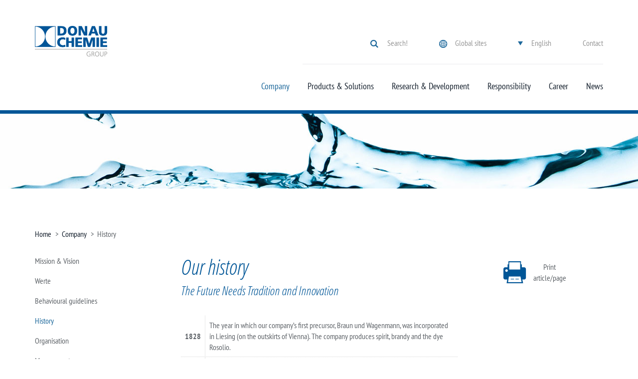

--- FILE ---
content_type: text/html; charset=utf-8
request_url: https://www.donau-chemie-group.com/Company/History
body_size: 23708
content:
<!DOCTYPE html PUBLIC "-//W3C//DTD XHTML 1.0 Transitional//EN" "http://www.w3.org/TR/xhtml1/DTD/xhtml1-transitional.dtd">



<html xmlns="http://www.w3.org/1999/xhtml">
<head><title>
	Donau Chemie Group - Donau Chemie AG
</title><meta charset="utf-8" /><meta name="viewport" content="width=device-width, initial-scale=1" />

<!-- Google Tag Manager -->
<script>
    dataLayer = [{
    }];
</script>
<script>(function (w, d, s, l, i) {
w[l] = w[l] || []; w[l].push({
'gtm.start':
new Date().getTime(), event: 'gtm.js'
}); var f = d.getElementsByTagName(s)[0],
j = d.createElement(s), dl = l != 'dataLayer' ? '&l=' + l : ''; j.async = true; j.src =
'//www.googletagmanager.com/gtm.js?id=' + i + dl; f.parentNode.insertBefore(j, f);
})(window, document, 'script', 'dataLayer', 'GTM-TPTTZQ');</script>
<!-- End Google Tag Manager -->
<meta name="description" content="The Donau Chemie Group comprises four business units. The portfolio ranges from production and distribution of basic chemicals, manufacture of application-specific compounds, the production and distribution of activated carbons, filter service and production of consumer goods in the field of cosmetics, household and technology.
" /> 
<meta http-equiv="content-type" content="text/html; charset=UTF-8" /> 
<meta http-equiv="pragma" content="no-cache" /> 
<meta http-equiv="content-style-type" content="text/css" /> 
<meta http-equiv="content-script-type" content="text/javascript" /> 
<meta name="keywords" content="Donau Chemie,Donau Kanol,Donauchem,Donau Carbon,Activated Carbon,Sulphuric Acid,Chemistry,Chemicals,Distribution,Consumer products,Houshold,Cosmetics,inorganic chemicals,mixing & blending,production,commodities,base chemicals,group,filters Amidosufonic acid, sulfamic acid" /> 
<!-- EPAM TEMPLATE HEAD -->
<!-- Begin WebTrax -->
<script type="text/javascript"> var wto = wto || []; wto.push(['setWTID', 'wt-a042e4fa-1e12-4f46-b637-59d08bed0791']); wto.push(['webTraxs']);(function()

{ var wt = document.createElement('script'); wt.src = document.location.protocol + '//www.webtraxs.com/wt.php'; wt.type = 'text/javascript'; wt.async = true; var s = document.getElementsByTagName('script')[0]; s.parentNode.insertBefore(wt, s); }
)();</script><noscript><img src="https://www.webtraxs.com/webtraxs.php?id=wt-a042e4fa-1e12-4f46-b637-59d08bed0791&st=img" alt="" /></noscript>
<!-- End WebTrax --> 
<link href="/favicon.ico" type="image/x-icon" rel="shortcut icon"/> 
<link href="/favicon.ico" type="image/x-icon" rel="icon"/> 
<link href="/App_Themes/Emakina/themes/Group/styles/app.css" rel="stylesheet" type="text/css"></link><meta http-equiv="content-language" content="en-US"></meta><script src="https://consent.cookiebot.com/uc.js" type="text/javascript" id="Cookiebot" data-cbid="28bd60ae-c989-4904-857f-132acdeadf2e" data-blockingmode="auto"></script></head>
<body>
    <form method="post" action="/Company/History" id="aspnetForm">
<div class="aspNetHidden">
<input type="hidden" name="ctl00_ctl00_manScript_HiddenField" id="ctl00_ctl00_manScript_HiddenField" value="" />
<input type="hidden" name="__CMSCsrfToken" id="__CMSCsrfToken" value="yLp05rldDDiiaak7G/JbwkcEDPu5BTPx2ydCxrhhRdF4QgAZFGtFCZ0kgkc580VHiAYBRR9t4zQtCpuXc9EQGCt/9FLMAjgo5oeMwMvBjHI=" />
<input type="hidden" name="__EVENTTARGET" id="__EVENTTARGET" value="" />
<input type="hidden" name="__EVENTARGUMENT" id="__EVENTARGUMENT" value="" />
<input type="hidden" name="__VIEWSTATE" id="__VIEWSTATE" value="/[base64]/ou6DhDscvoprPg5pEbzuB" />
</div>

<script type="text/javascript">
//<![CDATA[
var theForm = document.forms['aspnetForm'];
if (!theForm) {
    theForm = document.aspnetForm;
}
function __doPostBack(eventTarget, eventArgument) {
    if (!theForm.onsubmit || (theForm.onsubmit() != false)) {
        theForm.__EVENTTARGET.value = eventTarget;
        theForm.__EVENTARGUMENT.value = eventArgument;
        theForm.submit();
    }
}
//]]>
</script>


<script src="/WebResource.axd?d=PdamFCMO2mzJeJbd0PIlASH9ocCakhXIqfcnFxglywa3axjgLZhtT67BcT2k-ZcEml98FT0WoJeiSPiIB9n36FrrS5U-0gcEqBUP7m_qOHQ1&amp;t=638901598312636832" type="text/javascript"></script>

<input type="hidden" name="lng" id="lng" value="en-US" />
<script type="text/javascript">
	//<![CDATA[

function PM_Postback(param) { if (window.top.HideScreenLockWarningAndSync) { window.top.HideScreenLockWarningAndSync(1080); } if(window.CMSContentManager) { CMSContentManager.allowSubmit = true; }; __doPostBack('ctl00$ctl00$CMSPortalManager1$am',param); }
function PM_Callback(param, callback, ctx) { if (window.top.HideScreenLockWarningAndSync) { window.top.HideScreenLockWarningAndSync(1080); }if (window.CMSContentManager) { CMSContentManager.storeContentChangedStatus(); };WebForm_DoCallback('ctl00$ctl00$CMSPortalManager1$am',param,callback,ctx,null,true); }
//]]>
</script>
<script src="/ScriptResource.axd?d=t7CeXvi8uPOPOMEkzq5WOrv__HVMfc8PjEtFDhHQFSfAXiOl-pYh8m6waY0Rvl9ZQjsc6QzLngmFIibYWP0ZvSjqwo-MVwmSqs_NtMmtgZ_gpofTXUCQUJB-AomvDU2RKu1p5L9PIYioUdiddyWYNA2&amp;t=7c776dc1" type="text/javascript"></script>
<script src="/ScriptResource.axd?d=S7SIAUNxzfZ6Qv9q83eMksLS8IBKrMkyL_YOm1Y1ASM2YVKTO7Zmvxwt_VTyWwjfvNmw6AxIhWzZLdfxojTQ0g-5US009E2RFW0r43y1JGQzubIe7Gf3bwb_qBZFSNN3pviXqeTh6Q-m-rYyhsQlog2&amp;t=7c776dc1" type="text/javascript"></script>
<script type="text/javascript">
	//<![CDATA[

var CMS = CMS || {};
CMS.Application = {
  "isRTL": "false",
  "isDebuggingEnabled": false,
  "applicationUrl": "/",
  "imagesUrl": "/CMSPages/GetResource.ashx?image=%5bImages.zip%5d%2f",
  "isDialog": false
};

//]]>
</script>
<div class="aspNetHidden">

	<input type="hidden" name="__VIEWSTATEGENERATOR" id="__VIEWSTATEGENERATOR" value="D33A74E3" />
	<input type="hidden" name="__EVENTVALIDATION" id="__EVENTVALIDATION" value="/wEdABrFkSIDABry44VCyTljJcd8bFXsV6ZqZUKy7nvAh2tPFm7MPsaNTTTJwlkycVrqIZemr0VrmaSf46AwuXLrtCBuITEkY/x/I83ME0NuNKWnwIqbWZx+XFyNpyXDgkLlzfhbphNPz3Rtudf4E91uTXvF/9Xr5IJM20sVk94f45Lerurv94o3JGCEO4jPo8z3B9JHg1/c7UJTcqOUC0DoKu8i9Aagi05trqiUW0T9bl5jaoGUEEwVs3GnKwJLta7o1h0ZyYpNHjk9Idk0/gSOTPNnsZYjyL5obwJf171QpoO/XxEefygxVROLA2aGmHncXUuvoYuO3pHcbec2H2n5D5y+q8yCc0VRuOVMMqqFiPdG6accgoEcrVZu1lAi6Y9giNM/DJJ13N0neYhDYXNRAz7DRi0PbO54WzbbzY9w88l+f7hp+gBoiDHJX7Eg20Ndtv+od1kBO31ZXTUSURXJlEIT0KwWQmbsZBbtAT9kLLa3ZB+Bdp1fv2dkU6CQBy0cL6oh0XICiUAi4P6m9l4T+J/RGefYgebgvDyD9L2NfcGGdfqqy8yj4pavkdbYzNk2KjhA6U7rTxbXXmh2UcntnDWy" />
</div>
        <noscript>
            <iframe src="//www.googletagmanager.com/ns.html?id=GTM-TPTTZQ" height="0" width="0" style="display: none; visibility: hidden"></iframe>
        </noscript>
        <script type="text/javascript">
//<![CDATA[
Sys.WebForms.PageRequestManager._initialize('ctl00$ctl00$manScript', 'aspnetForm', ['tctl00$ctl00$ctxM',''], [], [], 90, 'ctl00$ctl00');
//]]>
</script>
<div id="ctl00_ctl00_ctxM">

</div>
        
                

<div class="search">
    <div class="container">
        <div class="row">
            <div class="col-xs-12">
                <div class="search__close js-close-search">
                    <span class="search__close-line search__close-line--one"></span>
                    <span class="search__close-line search__close-line--two"></span>
                </div>
            </div>
            <div class="col-xs-12 text-center visible-md visible-lg">
                <span class="search__heading">
                    (Product) Search
                </span>
            </div>
            <div class="col-xs-12 text-center">
                <ul class="search__list">
                    <li class="search__list-item active">
                        <a class="search__list-item-link" href="#ctl00_ctl00_plcPage_lt_ctl00_searchtab1" data-toggle="pill">
                            Full text search
                        </a>
                    </li>
                    <li class="search__list-item">
                        <a class="search__list-item-link" href="#ctl00_ctl00_plcPage_lt_ctl00_searchtab2" data-toggle="pill">
                            ...by branches
                        </a>
                    </li>
                    <li id="ctl00_ctl00_plcPage_lt_ctl00_liApplications" class="search__list-item">
                        <a class="search__list-item-link" href="#ctl00_ctl00_plcPage_lt_ctl00_searchtab3" data-toggle="pill">
                            ... by applications
                        </a>
                    </li>
                </ul>
            </div>
            <div class="tab-content search__tab-content">
                <div id="ctl00_ctl00_plcPage_lt_ctl00_searchtab1" class="col-xs-12 text-center tab-pane fade in active" onkeypress="javascript:return WebForm_FireDefaultButton(event, &#39;ctl00_ctl00_plcPage_lt_ctl00_lbSearch&#39;)">
	
                    <input name="ctl00$ctl00$plcPage$lt$ctl00$tbKeywords" type="text" id="ctl00_ctl00_plcPage_lt_ctl00_tbKeywords" class="search__input" />
                    <div class="search__submit">
                        <a id="ctl00_ctl00_plcPage_lt_ctl00_lbSearch" class="search__submit-button" href="javascript:__doPostBack(&#39;ctl00$ctl00$plcPage$lt$ctl00$lbSearch&#39;,&#39;&#39;)">Search!</a>
                    </div>
                
</div>
                <div id="ctl00_ctl00_plcPage_lt_ctl00_searchtab2" class="col-xs-12 text-center tab-pane fade" onkeypress="javascript:return WebForm_FireDefaultButton(event, &#39;ctl00_ctl00_plcPage_lt_ctl00_lbSearchByBranch&#39;)">
	
                    <select name="ctl00$ctl00$plcPage$lt$ctl00$rpBranches" id="ctl00_ctl00_plcPage_lt_ctl00_rpBranches" class="search__dropdown">
		<option value="AF">Agro Feed, Fertilizer</option>
		<option value="AMG">Automotive &amp; Technology, Manufacturing, Galvanisation</option>
		<option value="CH">Chemical Industry</option>
		<option value="CAS">Construction, Adhesives, Sealants / Paintings &amp; Coatings</option>
		<option value="DC">Detergents &amp; Cosmetics</option>
		<option value="FB">Food &amp; Beverages</option>
		<option value="GA">Graphic Arts / Printing Industry</option>
		<option value="LTY">Leather, Textiles &amp; Yarns</option>
		<option value="PH">Pharma</option>
		<option value="ROGM">Refinery &amp; Oil, Gas Exploration &amp; Mining</option>
		<option value="RPP">Rubber, Plastic Polymer</option>
		<option value="PP">Traders</option>
		<option value="HWUS">Water, Utilities &amp; Services, Pools</option>
		<option value="WPP">Wood, Paper &amp; Pulp</option>

	</select>
                    <div class="search__submit">
                        <a id="ctl00_ctl00_plcPage_lt_ctl00_lbSearchByBranch" class="search__submit-button" href="javascript:__doPostBack(&#39;ctl00$ctl00$plcPage$lt$ctl00$lbSearchByBranch&#39;,&#39;&#39;)">Search!</a>
                    </div>
                
</div>
                <div id="ctl00_ctl00_plcPage_lt_ctl00_searchtab3" class="col-xs-12 text-center tab-pane fade" onkeypress="javascript:return WebForm_FireDefaultButton(event, &#39;ctl00_ctl00_plcPage_lt_ctl00_lbSearchByApplication&#39;)">
	
                    <select name="ctl00$ctl00$plcPage$lt$ctl00$rpApplications" id="ctl00_ctl00_plcPage_lt_ctl00_rpApplications" class="search__dropdown">
		<option value="GAT">(Waste) Gas and Air Treatment</option>
		<option value="CAT">Catalysis</option>
		<option value="DEC">Decolorisation</option>
		<option value="DIS">Disinfection</option>
		<option value="DWT">Drinking Water Treatment</option>
		<option value="OT">Odor Treatment</option>
		<option value="WWT">Waste Water Treatment</option>

	</select>
                    <div class="search__submit">
                        <a id="ctl00_ctl00_plcPage_lt_ctl00_lbSearchByApplication" class="search__submit-button" href="javascript:__doPostBack(&#39;ctl00$ctl00$plcPage$lt$ctl00$lbSearchByApplication&#39;,&#39;&#39;)">Search!</a>
                    </div>
                
</div>
            </div>
        </div>
    </div>
</div>

                <header>
                    

<nav class="navbar navbar-default navigation-bar">
    <div class="container">
        <div class="navigation-bar__header">
            

<ul class="nav-actions">
    <li class="nav-actions__item nav-actions__item--search js-search hidden-xs hidden-sm">Search!</li>
    <li class="nav-actions__item js-sites">
        <div class="dropdown">
            
        <span class="nav-actions__item--sites" type="button" data-toggle="dropdown" aria-expanded="false">
            Global sites
        </span>
        <ul class="dropdown-menu navigation-dropdown">
    
        <li>
            <a class="navigation-dropdown__link" href="https://www.donau-chemie-group.com/default.aspx">
                Donau Chemie Group
            </a>
        </li>
    
        <li>
            <a class="navigation-dropdown__link" href="https://donau-carbon.com/default.aspx">
                Donau Carbon
            </a>
        </li>
    
        <li>
            <a class="navigation-dropdown__link" href="https://donau-chemie.com/default.aspx">
                Donau Chemie
            </a>
        </li>
    
        <li>
            <a class="navigation-dropdown__link" href="https://www.donauchem.com/?lang=en-US">
                Donauchem
            </a>
        </li>
    
        </ul>
    

        </div>
    </li>
    
        <li class="nav-actions__item js-language">
            <div class="dropdown">
                
        <span class="nav-actions__item--language" type="button" data-toggle="dropdown" aria-expanded="false">English</span>
        <ul class="dropdown-menu navigation-dropdown">
    
        <li><a class="navigation-dropdown__link" href="/Company/Geschichte?lang=de-AT">Deutsch</a></li>
    
        </ul>
    

            </div>
        </li>
    
    <li class="nav-actions__item">
        <a id="ctl00_ctl00_plcPage_lt_ctl01_ctl00_hlContact" href="https://www.donau-chemie-group.com/SpecialPages/Header/Contact">Contact</a>
    </li>
</ul>

        </div>
        <div class="navigation-bar__second-header">
            <a href="/" class="navigation-bar__logo">
                <img src='/App_Themes/Emakina/themes/Group/images/logo_blue.png' alt="Logo image" />
            </a>
            
            <button type="button" class="navbar-toggle btn-collapse-nav collapsed" data-toggle="collapse" data-target="#nav-collapse" aria-expanded="false">
                <span class="sr-only">Toggle navigation</span>
                <span class="icon-bar"></span>
                <span class="icon-bar"></span>
                <span class="icon-bar"></span>
            </button>
            <span class="navigation-bar__mobile-search js-search visible-xs visible-sm"></span>
        </div>
        <div class="navbar-collapse collapsable-navbar collapse" id="nav-collapse">
            

<ul class="nav navbar-nav collapsable-navbar__nav hidden-xs hidden-sm">
    <li>
  <a href="/News" class='' title="News">News</a>
</li><li>
  <a href="/Karriere" class='' title="Career">Career</a>
</li><li>
  <a href="/Responsibility" class='' title="Responsibility">Responsibility</a>
</li><li>
  <a href="/Company/R-D" class='' title="Research &amp; Development">Research &amp; Development</a>
</li><li>
  <a href="/Products-Solutions" class='' title="Products &amp; Solutions">Products &amp; Solutions</a>
</li><li>
  <a href="/Company" class='active-link' title="Company">Company</a>
</li>
</ul>


<ul class="nav navbar-nav collapsable-navbar__nav hidden-md hidden-lg">
<li><a data-toggle='dropdown' class='dropdown-toggle collapsable-navbar__nav-toggle-dropdown collapsable-navbar__nav-toggle-dropdown-level-1' 
tabindex="-1" href="/Company">Company</a><ul class="dropdown-menu collapsable-navbar__nav collapsable-navbar__nav--dropdown">
  <li><a href="/Company">Company</a></li>
  <li><a href="/Company/Mission-Vision">Mission & Vision</a></li>
<li><a href="/Company/Werte">Werte</a></li>
<li><a href="/Company/Code-of-Conduct">Behavioural guidelines</a></li>
<li><a href="/Company/History">History</a></li>
<li><a href="/Company/Organisation">Organisation</a></li>
<li><a href="/Company/Management">Management</a></li>
<li><a href="/Company/Unternehmensfilm">Company Videos</a></li>
<li><a href="/Company/Procurement">Corporate Procurement</a></li>
<li><a href="/Company/Messen-Events">Fairs & Events</a></li>
<li><a href="/Company/Standorte">Locations</a></li>
<li><a href="/Company/Industrial-park-Pischelsdorf">Industrial park Pischeldorf</a><ul class="dropdown-menu collapsable-navbar__nav collapsable-navbar__nav--dropdown">
  <li><a href="/Company/Industrial-park-Pischelsdorf">Industrial park Pischeldorf</a></li>
  <li><a href="/Company/Industrial-park-Pischelsdorf/Services">Services</a><ul class="dropdown-menu collapsable-navbar__nav collapsable-navbar__nav--dropdown">
  <li><a href="/Company/Industrial-park-Pischelsdorf/Services">Services</a></li>
  <li><a href="/Company/Industrial-park-Pischelsdorf/Services/Technik">Technical services</a></li>
<li><a href="/Company/Industrial-park-Pischelsdorf/Services/Logistik">Logistics</a></li>
<li><a href="/Company/Industrial-park-Pischelsdorf/Services/Betriebsfeuerwehr">Corporate fire brigade</a></li>
<li><a href="/Company/Industrial-park-Pischelsdorf/Services/Partner">Our partners</a></li>
</ul></li>
</ul></li>
</ul></li>
<li><a data-toggle='dropdown' class='dropdown-toggle collapsable-navbar__nav-toggle-dropdown collapsable-navbar__nav-toggle-dropdown-level-1' 
tabindex="-1" href="/Products-Solutions">Products & Solutions</a><ul class="dropdown-menu collapsable-navbar__nav collapsable-navbar__nav--dropdown">
  <li><a href="/Products-Solutions">Products & Solutions</a></li>
  <li><a href="/Products-Solutions/Donau-Chemie">Donau Chemie - Production of inorganic chemicals</a></li>
<li><a href="/Products-Solutions/Wassertechnik">Donau Chemie - Water Technology</a></li>
<li><a href="/Products-Solutions/Donau-Carbon">Donau Carbon - Activated Carbon</a></li>
<li><a href="/Products-Solutions/Donauchem-GmbH">Donauchem - Chemical distribution</a></li>
</ul></li>
<li><a  
tabindex="-1" href="/Company/R-D">Research & Development</a></li>
<li><a data-toggle='dropdown' class='dropdown-toggle collapsable-navbar__nav-toggle-dropdown collapsable-navbar__nav-toggle-dropdown-level-1' 
tabindex="-1" href="/Responsibility">Responsibility</a><ul class="dropdown-menu collapsable-navbar__nav collapsable-navbar__nav--dropdown">
  <li><a href="/Responsibility">Responsibility</a></li>
  <li><a href="/Responsibility/Employees">Employees</a></li>
<li><a href="/Responsibility/SUQ">Safety, Environment & Quality</a><ul class="dropdown-menu collapsable-navbar__nav collapsable-navbar__nav--dropdown">
  <li><a href="/Responsibility/SUQ">Safety, Environment & Quality</a></li>
  <li><a href="/Responsibility/SUQ/Offer">Our offer</a></li>
<li><a href="/Responsibility/SUQ/Zertifizierungen">Certifications</a></li>
<li><a href="/Responsibility/SUQ/Safety-Data-Sheet">Safety Data Sheet</a></li>
</ul></li>
<li><a href="/Responsibility/Compliance-(1)">Compliance (HinSchG)</a><ul class="dropdown-menu collapsable-navbar__nav collapsable-navbar__nav--dropdown">
  <li><a href="/Responsibility/Compliance-(1)">Compliance (HinSchG)</a></li>
  <li><a href="/Responsibility/Compliance-(1)/Code-of-Conduct">Behavioural guidelines</a></li>
</ul></li>
<li><a href="/Responsibility/Reach">REACH</a><ul class="dropdown-menu collapsable-navbar__nav collapsable-navbar__nav--dropdown">
  <li><a href="/Responsibility/Reach">REACH</a></li>
  <li><a href="/Responsibility/Reach/Statements">Positions</a></li>
</ul></li>
</ul></li>
<li><a data-toggle='dropdown' class='dropdown-toggle collapsable-navbar__nav-toggle-dropdown collapsable-navbar__nav-toggle-dropdown-level-1' 
tabindex="-1" href="/Karriere">Career</a><ul class="dropdown-menu collapsable-navbar__nav collapsable-navbar__nav--dropdown">
  <li><a href="/Karriere">Career</a></li>
  <li><a href="/Karriere/Arbeitswelt">Working environment</a><ul class="dropdown-menu collapsable-navbar__nav collapsable-navbar__nav--dropdown">
  <li><a href="/Karriere/Arbeitswelt">Working environment</a></li>
  <li><a href="/Karriere/Arbeitswelt/Die-Arbeitswelt">Donau Chemie Group as an employer</a></li>
<li><a href="/Karriere/Arbeitswelt/Diversitat-und-Inklusion">Diversität und Inklusion</a></li>
<li><a href="/Karriere/Arbeitswelt/Ihre-Karriere-(2)">Your career</a><ul class="dropdown-menu collapsable-navbar__nav collapsable-navbar__nav--dropdown">
  <li><a href="/Karriere/Arbeitswelt/Ihre-Karriere-(2)">Your career</a></li>
  <li><a href="/Karriere/Arbeitswelt/Ihre-Karriere-(2)/Fuhrungskrafte">Leading</a></li>
<li><a href="/Karriere/Arbeitswelt/Ihre-Karriere-(2)/Fordern-und-Entwickeln">Advance and develop</a></li>
<li><a href="/Karriere/Arbeitswelt/Ihre-Karriere-(2)/Ideen-und-Verbesserungs-management">Improvement management</a></li>
</ul></li>
<li><a href="/Karriere/Arbeitswelt/Ihr-Einstieg-(1)">Your entry</a><ul class="dropdown-menu collapsable-navbar__nav collapsable-navbar__nav--dropdown">
  <li><a href="/Karriere/Arbeitswelt/Ihr-Einstieg-(1)">Your entry</a></li>
  <li><a href="/Karriere/Arbeitswelt/Ihr-Einstieg-(1)/Lehrlingsausbildung">Apprenticeship</a></li>
<li><a href="/Karriere/Arbeitswelt/Ihr-Einstieg-(1)/Diplomarbeiten-und-Praktika">School pupils and students</a></li>
<li><a href="/Karriere/Arbeitswelt/Ihr-Einstieg-(1)/Absolventen-(1)">Graduates</a></li>
<li><a href="/Karriere/Arbeitswelt/Ihr-Einstieg-(1)/Berufserfahrene-(1)">Professionals</a></li>
<li><a href="/Karriere/Arbeitswelt/Ihr-Einstieg-(1)/Trainee">Traineeship</a></li>
<li><a href="/Karriere/Arbeitswelt/Ihr-Einstieg-(1)/Unsere-Berufsbilder-(1)">Unsere Berufsbilder</a></li>
<li><a href="/Karriere/Arbeitswelt/Ihr-Einstieg-(1)/Bildungskooperationspartner">Bildungskooperationspartner</a></li>
</ul></li>
<li><a href="/Karriere/Arbeitswelt/Benefits-(1)">Benefits</a></li>
<li><a href="/Karriere/Arbeitswelt/Arbeitgeberzertifizierungen">Employer certifications</a></li>
<li><a href="/Karriere/Arbeitswelt/Mitarbeiteraktivitaten-(1)">Employee Activities</a></li>
</ul></li>
<li><a href="/Karriere/Lehre">Apprenticeship</a><ul class="dropdown-menu collapsable-navbar__nav collapsable-navbar__nav--dropdown">
  <li><a href="/Karriere/Lehre">Apprenticeship</a></li>
  <li><a href="/Karriere/Lehre/Unsere-Lehrberufe">Our apprentice professions</a></li>
<li><a href="/Karriere/Lehre/Dein-Weg-zur-Lehrstelle">Your way to the apprenticeship</a></li>
<li><a href="/Karriere/Lehre/Wir-haben-viel-zu-bieten">We offer a lot of benefits</a></li>
<li><a href="/Karriere/Lehre/Einblicke-in-den-Job">Insights into the apprenticeship</a></li>
<li><a href="/Karriere/Lehre/Lehrlingsaktivitaten-(1)">Apprentice activities</a></li>
<li><a href="/Karriere/Lehre/Lehrlingsmessen-(1)">Apprenticeship fairs</a></li>
</ul></li>
<li><a href="/Karriere/Bewerbung">Job application</a><ul class="dropdown-menu collapsable-navbar__nav collapsable-navbar__nav--dropdown">
  <li><a href="/Karriere/Bewerbung">Job application</a></li>
  <li><a href="/Karriere/Bewerbung/Bewerbungsverfahren-(1)">Application procedure</a></li>
<li><a href="/Karriere/Bewerbung/Fragen-und-Antworten">FAQs</a></li>
<li><a href="/Karriere/Bewerbung/Initiativbewerbung-(1)">Speculative application</a></li>
</ul></li>
</ul></li>
<li><a data-toggle='dropdown' class='dropdown-toggle collapsable-navbar__nav-toggle-dropdown collapsable-navbar__nav-toggle-dropdown-level-1' 
tabindex="-1" href="/News">News</a><ul class="dropdown-menu collapsable-navbar__nav collapsable-navbar__nav--dropdown">
  <li><a href="/News">News</a></li>
  <li><a href="/News/Presseinformationen">Press Information</a></li>
<li><a href="/News/Publikationen">Publications</a><ul class="dropdown-menu collapsable-navbar__nav collapsable-navbar__nav--dropdown">
  <li><a href="/News/Publikationen">Publications</a></li>
  <li><a href="/News/Publikationen/Elemente">Elemente</a></li>
</ul></li>
<li><a href="/News/Bildergalerie-(1)">Gallery</a></li>
</ul></li>
</ul>

        </div>
    </div>
</nav>
                </header>
                <main>
                    <div class="overlay"></div>
                    
    <div class="banner banner--small js-banner">
        <img id="ctl00_ctl00_plcPage_lt_plcMain_imgSmallBanner_imgImage" class="banner__background" src="/getmedia/2b3ab23b-129a-4e68-8ce4-99a2800b54ef/group_header_0_sm.jpg.aspx" alt="" />
    </div>
    <div class="container">
        <div class="row">
            <div class="content clearfix">
                <div class="col-xs-12">
                    

<div class="bread-crumb-trail">
    <a href="/">Home</a> <span class='bread-crumb-trail__separator'>></span>
    <a href="/Company" class="CMSBreadCrumbsLink">Company</a> <span class='bread-crumb-trail__separator'>></span> <span  class="CMSBreadCrumbsCurrentItem">History</span>
</div>
                </div>
                <div class="clearfix"></div>
                <div class="col-md-3 hidden-sm hidden-xs">
                    <div class="content-left">
                        
                        
<ul class="content-left__list">
  
  
  <li class="content-left__list-item">
  <a class="content-left__list-item-link "  href='/Company/Mission-Vision'>Mission & Vision</a>
  
</li><li class="content-left__list-item">
  <a class="content-left__list-item-link "  href='/Company/Werte'>Werte</a>
  
</li><li class="content-left__list-item">
  <a class="content-left__list-item-link "  href='/Company/Code-of-Conduct'>Behavioural guidelines</a>
  
</li><li class="content-left__list-item">
  <a class="content-left__list-item-link active-link"  href='/Company/History'>History</a>
  
</li><li class="content-left__list-item">
  <a class="content-left__list-item-link "  href='/Company/Organisation'>Organisation</a>
  
</li><li class="content-left__list-item">
  <a class="content-left__list-item-link "  href='/Company/Management'>Management</a>
  
</li><li class="content-left__list-item">
  <a class="content-left__list-item-link "  href='/Company/Unternehmensfilm'>Company Videos</a>
  
</li><li class="content-left__list-item">
  <a class="content-left__list-item-link "  href='/Company/Procurement'>Corporate Procurement</a>
  
</li><li class="content-left__list-item">
  <a class="content-left__list-item-link "  href='/Company/Messen-Events'>Fairs & Events</a>
  
</li><li class="content-left__list-item">
  <a class="content-left__list-item-link "  href='/Company/Standorte'>Locations</a>
  
</li><li class="content-left__list-item">
  <a class="content-left__list-item-link "  href='/Company/Industrial-park-Pischelsdorf'>Industrial park Pischeldorf</a>
  
</li></ul>

                    </div>
                </div>
                <div class="col-md-6 col-xs-12">
                    <div class="content-main">
                        
    
        <h1>
            Our history
        </h1>
    
    <h3>The Future Needs Tradition and Innovation</h3>
&nbsp;

<table cellpadding="0" cellspacing="0" class="table">
	<thead>
	</thead>
	<tbody>
		<tr>
			<td><strong>1828</strong></td>
			<td>The year in which our company&rsquo;s first precursor, Braun und Wagenmann, was incorporated in Liesing (on the outskirts of Vienna). The company produces spirit, brandy and the dye Rosolio.</td>
		</tr>
		<tr>
			<td><strong>1838</strong></td>
			<td>The company is now known as Wagenmann &amp; Seybel and starts to produce chemicals. Industrial chemistry is still a young science but is expanding rapidly.</td>
		</tr>
		<tr>
			<td><strong>1842</strong></td>
			<td>At the Liesing plant, sulphuric acid and a range of other important chemicals are produced on a large scale. By the turn of the century, the company develops to become one of the monarchy&rsquo;s most important producers of chemicals.</td>
		</tr>
		<tr>
			<td><strong>1895</strong></td>
			<td>France: the three chemists Mark Gilliard, Prosper Monnet and Jean-Marie Cartier establish Société Chimique des Usines du Rhône, which becomes Rhône-Poulenc in 1928.</td>
		</tr>
		<tr>
			<td><strong>1897</strong></td>
			<td>A further corporate precursor of DONAU CHEMIE, Continentale Gesellschaft für angewandte Elektrizität (based in Basel) plans several carbide factories, one of which is in Landeck, where the requisite power station is also constructed using the Trisanna and Rosanna waterfalls.</td>
		</tr>
		<tr>
			<td><strong>1902</strong></td>
			<td>In Liesing, production of citric acid has also started recently. Carbide production begins in Landeck with the company&rsquo;s own hydroelectric plant at Wiesberg providing the electricity needed.</td>
		</tr>
		<tr>
			<td><strong>1908</strong></td>
			<td>Our third corporate precursor, Elektrobosna, constructs an electrolysis plant in Brückl (Carinthia) to produce chlorine and sodium hydroxide solution.</td>
		</tr>
		<tr>
			<td><strong>1917</strong></td>
			<td>DONAU CHEMIE&rsquo;s actual head office, the gunpowder factory Skodawerke- Wetzler AG, is registered in the Commercial Register. Its plant in Moosbierbaum (Pischelsdorf) supplies the army with munitions for a few months only.</td>
		</tr>
		<tr>
			<td><strong>1918</strong></td>
			<td>The plant in Liesing is cut off from important sources of raw materials, its market no longer exists.</td>
		</tr>
		<tr>
			<td><strong>1920</strong></td>
			<td>The shares in Wagenmann, Seybel &amp; Co. AG are acquired by Skoda-Wetzler, which has converted to peaceful products and is interested in expanding its chemicals base, for 11.5 million Reichsmarks.</td>
		</tr>
		<tr>
			<td><strong>1924</strong></td>
			<td>A modern sulphuric acid and super phosphate plant is constructed on the site of the former gunpowder factory at Moosbierbaum (Pischelsdorf).</td>
		</tr>
		<tr>
			<td><strong>1938</strong></td>
			<td>The three corporate precursors were combined to form DONAU CHEMIE and merged into IG Farben.</td>
		</tr>
		<tr>
			<td><strong>1942</strong></td>
			<td>A &ldquo;historic&rdquo; year for DONAU CHEMIE: the future chief executive and later owner Alain de Krassny is born in Nice.</td>
		</tr>
		<tr>
			<td><strong>1945</strong></td>
			<td>The Second World War ends. Most chemical production plants have been destroyed, including Pischelsdorf. DONAU CHEMIE is now subject to public administration. The Moosbierbaum plant is administered by SMV, the Soviet Oil Administration, the predecessor to OMV.</td>
		</tr>
		<tr>
			<td><strong>1958</strong></td>
			<td>Reprivatisation of DONAU CHEMIE. Its shareholders are the French group Nobugil (Nobel Bozel, Ugine, Progil), the Austrian company Montana and Creditanstalt. Karl Kahane, the owner of Montana, becomes chairman of the Supervisory Board. In Landeck, the new closed direct arc furnace is commissioned and the old open furnaces shut down.</td>
		</tr>
		<tr>
			<td><strong>1960</strong></td>
			<td>The foundation stone is laid for reconstruction in Pischelsdorf: Foreign Minister Kreisky, the former chancellor Figl, DONAU CHEMIE President Kahane, his predecessors Larue and other well-known representatives from the economy and politics are present. The first phase of construction: construction of a sulphuric acid plant.</td>
		</tr>
		<tr>
			<td><strong>1962</strong></td>
			<td>The French student Alain de Krassny unknowingly lays the foundation stone for his career at DONAU CHEMIE: he takes a holiday job as a trainee at the Brückl plant. In Landeck, preparations are started for the construction of a new limekiln. The flue gases from the carbide furnace are to be used to burn limestone for the first time.</td>
		</tr>
		<tr>
			<td><strong>1964</strong></td>
			<td>The Pischelsdorf plant: a granulating plant to manufacture granulated fertilisers goes into operation and a modern phosphoric acid plant is constructed.</td>
		</tr>
		<tr>
			<td><strong>1967</strong></td>
			<td>September 15th &ndash; an important PR day for DONAU CHEMIE: the French Prime Minister Georges Pompidou, Chancellor Klaus and other important members of the Austrian government visit the plant in Pischelsdorf. Production of environmentally friendly phosphate fertilisers starts. In Landeck, a long-term construction programme for environmental protection equipment to reduce dust and flue gas emissions begins.</td>
		</tr>
		<tr>
			<td><strong>1972</strong></td>
			<td>Alain de Krassny joins Rhône-Poulenc Group in Paris. DONAU CHEMIE acquires Chemo Droga (now DONAUCHEM). Montana sells its DONAU CHEMIE shares to the French shareholders.</td>
		</tr>
		<tr>
			<td><strong>1973</strong></td>
			<td>Dr. Schmidt-Chiari (Creditanstalt) becomes chairman of the Supervisory Board of DONAU CHEMIE. In Pischelsdorf, the second sulphuric acid plant and a gypsum plate production plant go into operation.</td>
		</tr>
		<tr>
			<td><strong>1985</strong></td>
			<td>President Kirchschläger and representatives of the regional government participate in the 25th anniversary celebrations at the Pischelsdorf plant.</td>
		</tr>
		<tr>
			<td><strong>1987</strong></td>
			<td>Alain de Krassny becomes chairman of the Management Board of DONAU CHEMIE AG.</td>
		</tr>
		<tr>
			<td><strong>1989</strong></td>
			<td>The strategies of Rhône-Poulenc and DONAU CHEMIE begin to develop in different directions. The demands of organic agriculture are already met at DONAU CHEMIE thanks to efficient but environmentally friendly mineral fertilisers.</td>
		</tr>
		<tr>
			<td><strong>1992</strong></td>
			<td>Facilities for chlorinated solvents are shut down and the iron (III) chloride facilities go into operation at the Brückl plant. The move from organic chlorine chemistry to inorganic chlorine chemistry is completed. Three years later, DONAU CHEMIE receives the regional government of Carinthia&rsquo;s prize for its exemplary soil clean-up programme at the plant.</td>
		</tr>
		<tr>
			<td><strong>1997</strong></td>
			<td>An important year &ndash; structural change at Rhône-Poulenc Group: the major existing shareholders in DONAU CHEMIE (Rhône-Poulenc and Creditanstalt) agree to the company being taken over by a management buyout. Alain de Krassny, the former and new chief executive establishes a private foundation for this purpose. At this point, DONAU CHEMIE Group comprises the following companies: Donau Chemie AG, DONAUCHEM Austria, Franz Aigner, DONAUCHEM Slovakia, DONAUCHEM Hungary, DONAUCHEM Germany, DONAU Drew and DONAU Gips.</td>
		</tr>
		<tr>
			<td><strong>1998</strong></td>
			<td>Merger of DONAUCHEM Austria &amp; Franz Aigner and establishment of DONAUCHEM Italy.</td>
		</tr>
		<tr>
			<td><strong>1999</strong></td>
			<td>EUR 15 million are invested in a membrane electrolysis plant for the world&rsquo;s most up-to-date and most environmentally friendly process for producing chlorine and sodium hydroxide solution. In August, Donau Chemie completes the construction of a second reactivation line at the Pischelsdorf plant.</td>
		</tr>
		<tr>
			<td><strong>2000</strong></td>
			<td>With the acquisition of Lurgi Aktivkohle GmbH in Germany and the foundation of Donau Carbon Corp., USA , DONAU CARBON has a wide range of services for cleaning air and water. It encompasses&nbsp; the supply, reactivation, exploitation and sles&nbsp;of active carbon.</td>
		</tr>
		<tr>
			<td><strong>2001</strong></td>
			<td>Existing business areas within DONAU CHEMIE Group are structured in BUSINESS UNITS. At the DONAUCHEM Austria plants in Liesing, Absam, Lobau and Brückl a total of EUR 2,3 million is invested in infrastructure facilities, tank farms and filling systems.</td>
		</tr>
		<tr>
			<td><strong>2002</strong></td>
			<td>DONAUCHEM starts its success story in Poland and the DONAU CARBON reactivation plant in Pischelsdorf goes into operation. DONAU CHEMIE Landeck celebrates its 100th birthday.</td>
		</tr>
		<tr>
			<td><strong>2004</strong></td>
			<td>DONAU CHEMIE invests approximately EUR 6 million in a PAC plant in Brückl and in a condensing turbine in Pischelsdorf.</td>
		</tr>
		<tr>
			<td><strong>2005</strong></td>
			<td>DONAUCHEM acquires a majority holding in a major chemicals distributer in the Czech Republic, taking a further step towards its goal of becoming a leading chemicals distributer in CEE. In the same year, DONAU CHEMIE divests itself of its fertiliser division, which is taken over by Roullier Group, a world leader in the agricultural supplies sector.</td>
		</tr>
		<tr>
			<td><strong>2006</strong></td>
			<td>Work starts on the construction of a new, state-of-the-art distribution and production plant for DONAUCHEM at the site in Pischelsdorf. At the same time, Pischelsdorf expands to become an industrial park when Agrana chooses to locate there. Reconstruction work commences on the Wiesberg power plant in Landeck, which had been badly damaged by the flood disaster. The investment volume for both projects runs to more than EUR 40 million.</td>
		</tr>
		<tr>
			<td><strong>2007</strong></td>
			<td>In April the new, state-of-the-art filling system for the manufacture of consumer products goes into operation in Pischelsdorf while at the same time work starts on the construction of a new production building for basic chemicals at DONAUCHEM. In May DONAUCHEM acquires a majority interest in S.C.-Value-ChemRomania Srl in Romania. This is the fifth largest subsidiary in the CEE region. The DONAUCHEM Business Unit is split into two regional areas of responsibility, CEE and Austria. In December DONAU CHEMIE acquires the Upper Austrian-based Kanol GesmbH &amp; Co KG, which is engaged in the development and contract filling of cleaning and cosmetic products.</td>
		</tr>
		<tr>
			<td><strong>2008</strong></td>
			<td>In February the fourth DONAU KANOL Business Unit is activated. This unit focuses exclusively on the development and filling of consumer products in Pischelsdorf (Lower Austria) and in Ried im Traunkreis (Upper Austria). In June the opening ceremony is held for the new production buildings for DONAUCHEM and DONAU KANOL in the Pischelsdorf industrial park. In September the DONAU CHEMIE plant in Brückl celebrates its 100th birthday.</td>
		</tr>
		<tr>
			<td><strong>2009</strong></td>
			<td>The &ldquo;new DONAU CHEMIE&ldquo; is 13 years old. CEO Alain de Krassny withdraws from the operational business and in his new capacity as chairman of the Supervisory Board will support DONAU CHEMIE Group as it heads for many further years of success.</td>
		</tr>
		<tr>
			<td><strong>2010</strong></td>
			<td>Donauchem Poland opens a neu production&nbsp;and office facility in Poznan.</td>
		</tr>
		<tr>
			<td><strong>2011</strong></td>
			<td>Donau Carbon celebrated the inauguration of their own production plant for coconut shell-based Activated Carbon.<br />
			Donauchem&nbsp;Romania opens a neu production&nbsp;and office facility in Lehliu Gara.</td>
		</tr>
		<tr>
			<td><strong>2013</strong></td>
			<td>Donau Carbon Philippines doubles its production capacity.<br />
			Donau Chemie establishes a facility for products related to water technology.</td>
		</tr>
		<tr>
			<td><strong>2014</strong></td>
			<td>Donauchem Poland opens a new production site in Torun/Gluchowo.</td>
		</tr>
		<tr>
			<td><strong>2015</strong></td>
			<td>Establishment of Donauchem d.o.o. in Serbia.<br />
			Investment of Donau Chemie accounting to about 7 Mio. Euro in the extension of the electrolysis in Brückl.</td>
		</tr>
		<tr>
			<td><strong>2016</strong></td>
			<td>Donauchem Hungary opens a new administrative and production site.<br />
			Donau Chemie Pischelsdorf celebrates its centenary.</td>
		</tr>
		<tr>
			<td><strong>2017</strong></td>
			<td>Donauchem Poland opens a new production site in Lubna/Warsaw.<br />
			Donauchem Poland is celebrating its 15th anniversary.</td>
		</tr>
		<tr>
			<td><strong>2018</strong></td>
			<td>Donau Chemie has successfully completed the securing of the K20 contaminated site in Brückl.</td>
		</tr>
		<tr>
			<td><strong>2019</strong></td>
			<td>Donau Chemie celebrates groundbreaking ceremony for the construction of an amidosulfonic acid production plant.</td>
		</tr>
	</tbody>
</table>

    
    

                        <div class="faq">
    
</div>


                    </div>
                </div>
                <div class="col-md-3 col-xs-12">
                    <div class="content-right text-center">
                        






<div class="box">
    
</div>







<div class="content-right__print text-center">
    <span class="content-right__print-icon"></span>
    <span class="content-right__print-txt">Print article/page</span>
</div>


                        
                    </div>
                </div>
            </div>
        </div>
    </div>

                </main>
                <footer>
                    

<div class="footer">
    <div class="container">
        <div class="row">
            <div class="col-lg-2 col-md-2 col-md-push-10 col-sm-12 col-xs-12">
                
                        <ul class="footer__nav">
                    
                        <li>
                            <a href="/SpecialPages/Footer/Imprint" title="Imprint">Imprint</a>
                        </li>
                    
                        <li>
                            <a href="/SpecialPages/Footer/General-Conditions" title="General Conditions">General Conditions</a>
                        </li>
                    
                        <li>
                            <a href="/SpecialPages/Footer/Allgemeine-Informationspflicht-laut-DSGVO-Artikel" title="General duty to provide information according to GDPR Article 13">General duty to provide information according to GDPR Article 13</a>
                        </li>
                    
                        <li>
                            <a href="/SpecialPages/Footer/Compliance-(1)" title="Compliance (HinSchG)">Compliance (HinSchG)</a>
                        </li>
                    
                        </ul>
                    
            </div>
            <div class="col-lg-4 col-md-4 col-md-push-1 col-sm-4 col-sm-push-4 col-xs-12">
                <div class="footer__partners clearfix">
                    
                    <div class="col-lg-3 col-md-3 col-sm-3 col-xs-6">
                        <div class="footer__partners-item text-center">
                            <a href="/Responsibility/Responsible-Care" class="footer__partners-item-link">
                                <img class="footer__partners-item-image" src="/App_Themes/Emakina/images/partner1.png" alt="partner">
                            </a>
                        </div>
                    </div>
                    
                    <div class="col-lg-3 col-md-3 col-sm-3 col-xs-6">
                        <div class="footer__partners-item text-center">
                            <a href="/Responsibility/Reach" class="footer__partners-item-link">
                                <img class="footer__partners-item-image" src="/App_Themes/Emakina/images/partner2.png" alt="partner">
                            </a>
                        </div>
                    </div>
                    
                    <div class="col-lg-3 col-md-3 col-sm-3 col-xs-6">
                        <div class="footer__partners-item text-center">
                            <a href="https://www.xing.com/companies/donauchemieag" target="_blank" class="footer__partners-item-link">
                                <img class="footer__partners-item-image" src="/App_Themes/Emakina/images/partner3.png" alt="partner">
                            </a>
                        </div>
                    </div>
                    
                    <div class="col-lg-3 col-md-3 col-sm-3 col-xs-6">
                        <div class="footer__partners-item text-center">
                            <a href='https://www.linkedin.com/company/donauchemiegroup/' target="_blank" class="footer__partners-item-link">
                                <img class="footer__partners-item-image" src="/App_Themes/Emakina/images/social-icons-linkedin.svg" alt="partner">
                            </a>
                        </div>
                    </div>
                    
                </div>
            </div>
            
                <div class="col-lg-3 col-md-3 col-md-push-1 col-sm-4 col-sm-push-4 col-xs-12 col-xs-12">
                    <div class="footer__partners footer__partners--certificates clearfix">
                        <div class="col-xs-4">
                            <div class="footer__partners-item text-center">
                                <img class="footer__partners-item-image" src="/App_Themes/Emakina/images/great-place-to-work.png" alt="great place to work" />
                            </div>
                        </div>
                        <div class="col-xs-4">
                            <div class="footer__partners-item text-center">
                                <img class="footer__partners-item-image" src="/getmedia/8fb8dbdc-dde2-4892-9b2c-08704257d8d4/AUT_Gold_2025_26_RGB_WEB.aspx?maxsidesize=60" alt="best recruiters" />
                            </div>
                        </div>
                        <div class="col-xs-4">
                            <div class="footer__partners-item text-center">
                                <img class="footer__partners-item-image" src="/App_Themes/Emakina/images/beruf-und-familie.png" alt="beruf und familie" />
                            </div>
                        </div>
                    </div>
                </div>
            
            <div class="col-lg-3 col-md-3 col-md-pull-9 col-sm-4 col-sm-pull-8 col-xs-12">
                <div class="footer__logo">
                    <div class="col-lg-12 col-md-12">
                        <a href="/">
                            <img src="/App_Themes/Emakina/themes/Group/images/logo_white.png" alt="Logo image">
                        </a>
                        
                    </div>
                </div>
            </div>
        </div>
        <div class="footer__copyright">
            © Donau Chemie AG 2026.  All rights reserved.
        </div>
    </div>
</div>

                </footer>
            
        
    

<script type="text/javascript">
//<![CDATA[
(function() {var fn = function() {$get("ctl00_ctl00_manScript_HiddenField").value = '';Sys.Application.remove_init(fn);};Sys.Application.add_init(fn);})();//]]>
</script>

<script type="text/javascript">
	//<![CDATA[
if (typeof(Sys.Browser.WebKit) == 'undefined') {
    Sys.Browser.WebKit = {};
}
if (navigator.userAgent.indexOf('WebKit/') > -1) {
    Sys.Browser.agent = Sys.Browser.WebKit;
    Sys.Browser.version = parseFloat(navigator.userAgent.match(/WebKit\/(\d+(\.\d+)?)/)[1]);
    Sys.Browser.name = 'WebKit';
}
//]]>
</script>
<script type="text/javascript">
//<![CDATA[
  function addClickFunction(id) {{
            var b = document.getElementById(id);
            if (b && typeof(b.click) == 'undefined') b.click = function() {{
                var result = true; if (b.onclick) result = b.onclick();
                if (typeof(result) == 'undefined' || result) {{ eval(b.getAttribute('href')); }}
            }}}};addClickFunction('ctl00_ctl00_plcPage_lt_ctl00_lbSearch');addClickFunction('ctl00_ctl00_plcPage_lt_ctl00_lbSearchByBranch');addClickFunction('ctl00_ctl00_plcPage_lt_ctl00_lbSearchByApplication');
var callBackFrameUrl='/WebResource.axd?d=eJhdaCK77-C4psdkhAsy3korDuug8eLkU4omFoHFApa-8X9dy5QEQWwB9KLduXYWWNSaZeL-dgFSh04UvKaKGeSD-akazmuyqIR6JYxCWMc1&t=638901598312636832';
WebForm_InitCallback();//]]>
</script>
</form>
    <script type="text/javascript" src="/App_Themes/Emakina/scripts/vendor.js"></script>
    <script defer src="https://maps.googleapis.com/maps/api/js?key=AIzaSyApnmkKODKfrctUmNFV4RafahCXjxpu_TY" type="text/javascript" data-cookieconsent="ignore"></script>
    <script type="text/javascript" src="/App_Themes/Emakina/scripts/app.js"></script>
    <script type='text/javascript'>(function () { var body = document.body, js_enabled = 'javascript-enabled'; (body.className) ? body.className += ' ' + js_enabled : body.className = js_enabled; })()</script>
    <script type="text/javascript">
        var $ = jQuery.noConflict();
    </script>
    
    
</body>
</html>


--- FILE ---
content_type: text/css
request_url: https://www.donau-chemie-group.com/App_Themes/Emakina/themes/Group/styles/app.css
body_size: 58765
content:
@charset "UTF-8";
/**********************************************
    OPEN SANS CONDENSED
**********************************************/
/* open-sans-condensed-100-italic - latin-ext_latin */
@font-face {
  font-family: 'Open Sans Condensed';
  font-style: normal;
  font-weight: 100;
  src: local(""), url("/App_Themes/Emakina/fonts/open-sans-condensed-v23-latin-ext_latin-100-italic.woff2") format("woff2"), url("/App_Themes/Emakina/fonts/open-sans-condensed-v23-latin-ext_latin-100-italic.woff") format("woff"), url("/App_Themes/Emakina/fonts/open-sans-condensed-v23-latin-ext_latin-100-italic.ttf") format("truetype");
}

/* open-sans-condensed-700 - latin-ext_latin */
@font-face {
  font-family: 'Open Sans Condensed';
  font-style: bold;
  font-weight: 700;
  src: local(""), url("/App_Themes/Emakina/fonts/open-sans-condensed-v23-latin-ext_latin-700.woff2") format("woff2"), url("/App_Themes/Emakina/fonts/open-sans-condensed-v23-latin-ext_latin-700.woff") format("woff"), url("/App_Themes/Emakina/fonts/open-sans-condensed-v23-latin-ext_latin-700.ttf") format("truetype");
}

/**********************************************
    PT SANS NARROW
**********************************************/
/* pt-sans-narrow-regular - latin-ext_latin */
@font-face {
  font-family: 'PT Sans Narrow';
  font-style: normal;
  font-weight: 400;
  src: local(""), url("/App_Themes/Emakina/fonts/pt-sans-narrow-v17-latin-ext_latin-regular.woff2") format("woff2"), url("/App_Themes/Emakina/fonts/pt-sans-narrow-v17-latin-ext_latin-regular.woff") format("woff"), url("/App_Themes/Emakina/fonts/pt-sans-narrow-v17-latin-ext_latin-regular.ttf") format("truetype");
}

/* pt-sans-narrow-700 - latin-ext_latin */
@font-face {
  font-family: 'PT Sans Narrow';
  font-style: normal;
  font-weight: 700;
  src: local(""), url("/App_Themes/Emakina/fonts/pt-sans-narrow-v17-latin-ext_latin-700.woff2") format("woff2"), url("/App_Themes/Emakina/fonts/pt-sans-narrow-v17-latin-ext_latin-700.woff") format("woff"), url("/App_Themes/Emakina/fonts/pt-sans-narrow-v17-latin-ext_latin-700.ttf") format("truetype");
}

/**********************************************
    PT SANS
**********************************************/
/* pt-sans-regular - latin */
@font-face {
  font-family: 'PT Sans';
  font-style: normal;
  font-weight: 400;
  src: local(""), url("/App_Themes/Emakina/fonts/pt-sans-v17-latin-regular.woff2") format("woff2"), url("/App_Themes/Emakina/fonts/pt-sans-v17-latin-regular.woff") format("woff"), url("/App_Themes/Emakina/fonts/pt-sans-v17-latin-regular.ttf") format("truetype");
}

/* pt-sans-italic - latin */
@font-face {
  font-family: 'PT Sans';
  font-style: italic;
  font-weight: 400;
  src: local(""), url("/App_Themes/Emakina/fonts/pt-sans-v17-latin-italic.woff2") format("woff2"), url("/App_Themes/Emakina/fonts/pt-sans-v17-latin-italic.woff") format("woff"), url("/App_Themes/Emakina/fonts/pt-sans-v17-latin-italic.ttf") format("truetype");
}

/* pt-sans-700 - latin */
@font-face {
  font-family: 'PT Sans';
  font-style: normal;
  font-weight: 700;
  src: local(""), url("/App_Themes/Emakina/fonts/pt-sans-v17-latin-700.woff2") format("woff2"), url("/App_Themes/Emakina/fonts/pt-sans-v17-latin-700.woff") format("woff"), url("/App_Themes/Emakina/fonts/pt-sans-v17-latin-700.ttf") format("truetype");
}

/* fonts */
/* general colors */
/* main color */
/* secondary color */
/* links and headings color */
/* errors color */
/* text-color */
/* table border color */
/* white opacity */
/* environment legend colors */
/* environment graph colors  */
/* as per client requirements, Frutiger has to be used accross site */
/*darken($gray-dark, 5%) !default;*/
/*#f5f5f5 !default;*/
/*!
 * Bootstrap v3.3.6 (http://getbootstrap.com)
 * Copyright 2011-2015 Twitter, Inc.
 * Licensed under MIT (https://github.com/twbs/bootstrap/blob/master/LICENSE)
 */
/*! normalize.css v3.0.3 | MIT License | github.com/necolas/normalize.css */
html {
  font-family: sans-serif;
  -ms-text-size-adjust: 100%;
  -webkit-text-size-adjust: 100%;
}

body {
  margin: 0;
}

article,
aside,
details,
figcaption,
figure,
footer,
header,
hgroup,
main,
menu,
nav,
section,
summary {
  display: block;
}

audio,
canvas,
progress,
video {
  display: inline-block;
  vertical-align: baseline;
}

audio:not([controls]) {
  display: none;
  height: 0;
}

[hidden],
template {
  display: none;
}

a {
  background-color: transparent;
}

a:active,
a:hover {
  outline: 0;
}

abbr[title] {
  border-bottom: 1px dotted;
}

b,
strong {
  font-weight: bold;
}

dfn {
  font-style: italic;
}

h1 {
  font-size: 2em;
  margin: 0.67em 0;
}

mark {
  background: #ff0;
  color: #000;
}

small {
  font-size: 80%;
}

sub,
sup {
  font-size: 75%;
  line-height: 0;
  position: relative;
  vertical-align: baseline;
}

sup {
  top: -0.5em;
}

sub {
  bottom: -0.25em;
}

img {
  border: 0;
}

svg:not(:root) {
  overflow: hidden;
}

figure {
  margin: 1em 40px;
}

hr {
  box-sizing: content-box;
  height: 0;
}

pre {
  overflow: auto;
}

code,
kbd,
pre,
samp {
  font-family: monospace, monospace;
  font-size: 1em;
}

button,
input,
optgroup,
select,
textarea {
  color: inherit;
  font: inherit;
  margin: 0;
}

button {
  overflow: visible;
}

button,
select {
  text-transform: none;
}

button,
html input[type="button"],
input[type="reset"],
input[type="submit"] {
  -webkit-appearance: button;
  cursor: pointer;
}

button[disabled],
html input[disabled] {
  cursor: default;
}

button::-moz-focus-inner,
input::-moz-focus-inner {
  border: 0;
  padding: 0;
}

input {
  line-height: normal;
}

input[type="checkbox"],
input[type="radio"] {
  box-sizing: border-box;
  padding: 0;
}

input[type="number"]::-webkit-inner-spin-button,
input[type="number"]::-webkit-outer-spin-button {
  height: auto;
}

input[type="search"] {
  -webkit-appearance: textfield;
  box-sizing: content-box;
}

input[type="search"]::-webkit-search-cancel-button,
input[type="search"]::-webkit-search-decoration {
  -webkit-appearance: none;
}

fieldset {
  border: 1px solid #c0c0c0;
  margin: 0 2px;
  padding: 0.35em 0.625em 0.75em;
}

legend {
  border: 0;
  padding: 0;
}

textarea {
  overflow: auto;
}

optgroup {
  font-weight: bold;
}

table {
  border-collapse: collapse;
  border-spacing: 0;
}

td,
th {
  padding: 0;
}

/*! Source: https://github.com/h5bp/html5-boilerplate/blob/master/src/css/main.css */
@media print {
  *,
  *:before,
  *:after {
    background: transparent !important;
    color: #000 !important;
    box-shadow: none !important;
    text-shadow: none !important;
  }
  a,
  a:visited {
    text-decoration: underline;
  }
  a[href]:after {
    content: " (" attr(href) ")";
  }
  abbr[title]:after {
    content: " (" attr(title) ")";
  }
  a[href^="#"]:after,
  a[href^="javascript:"]:after {
    content: "";
  }
  pre,
  blockquote {
    border: 1px solid #999;
    page-break-inside: avoid;
  }
  thead {
    display: table-header-group;
  }
  tr,
  img {
    page-break-inside: avoid;
  }
  img {
    max-width: 100% !important;
  }
  p,
  h2,
  h3 {
    orphans: 3;
    widows: 3;
  }
  h2,
  h3 {
    page-break-after: avoid;
  }
  .navbar {
    display: none;
  }
  .btn > .caret,
  .dropup > .btn > .caret {
    border-top-color: #000 !important;
  }
  .label {
    border: 1px solid #000;
  }
  .table {
    border-collapse: collapse !important;
  }
  .table td,
  .table th {
    background-color: #fff !important;
  }
  .table-bordered th,
  .table-bordered td {
    border: 1px solid #ddd !important;
  }
}

@font-face {
  font-family: 'Glyphicons Halflings';
  src: url("../fonts/bootstrap/glyphicons-halflings-regular.eot");
  src: url("../fonts/bootstrap/glyphicons-halflings-regular.eot?#iefix") format("embedded-opentype"), url("../fonts/bootstrap/glyphicons-halflings-regular.woff2") format("woff2"), url("../fonts/bootstrap/glyphicons-halflings-regular.woff") format("woff"), url("../fonts/bootstrap/glyphicons-halflings-regular.ttf") format("truetype"), url("../fonts/bootstrap/glyphicons-halflings-regular.svg#glyphicons_halflingsregular") format("svg");
}

.glyphicon {
  position: relative;
  top: 1px;
  display: inline-block;
  font-family: 'Glyphicons Halflings';
  font-style: normal;
  font-weight: normal;
  line-height: 1;
  -webkit-font-smoothing: antialiased;
  -moz-osx-font-smoothing: grayscale;
}

.glyphicon-asterisk:before {
  content: "\002a";
}

.glyphicon-plus:before {
  content: "\002b";
}

.glyphicon-euro:before,
.glyphicon-eur:before {
  content: "\20ac";
}

.glyphicon-minus:before {
  content: "\2212";
}

.glyphicon-cloud:before {
  content: "\2601";
}

.glyphicon-envelope:before {
  content: "\2709";
}

.glyphicon-pencil:before {
  content: "\270f";
}

.glyphicon-glass:before {
  content: "\e001";
}

.glyphicon-music:before {
  content: "\e002";
}

.glyphicon-search:before {
  content: "\e003";
}

.glyphicon-heart:before {
  content: "\e005";
}

.glyphicon-star:before {
  content: "\e006";
}

.glyphicon-star-empty:before {
  content: "\e007";
}

.glyphicon-user:before {
  content: "\e008";
}

.glyphicon-film:before {
  content: "\e009";
}

.glyphicon-th-large:before {
  content: "\e010";
}

.glyphicon-th:before {
  content: "\e011";
}

.glyphicon-th-list:before {
  content: "\e012";
}

.glyphicon-ok:before {
  content: "\e013";
}

.glyphicon-remove:before {
  content: "\e014";
}

.glyphicon-zoom-in:before {
  content: "\e015";
}

.glyphicon-zoom-out:before {
  content: "\e016";
}

.glyphicon-off:before {
  content: "\e017";
}

.glyphicon-signal:before {
  content: "\e018";
}

.glyphicon-cog:before {
  content: "\e019";
}

.glyphicon-trash:before {
  content: "\e020";
}

.glyphicon-home:before {
  content: "\e021";
}

.glyphicon-file:before {
  content: "\e022";
}

.glyphicon-time:before {
  content: "\e023";
}

.glyphicon-road:before {
  content: "\e024";
}

.glyphicon-download-alt:before {
  content: "\e025";
}

.glyphicon-download:before {
  content: "\e026";
}

.glyphicon-upload:before {
  content: "\e027";
}

.glyphicon-inbox:before {
  content: "\e028";
}

.glyphicon-play-circle:before {
  content: "\e029";
}

.glyphicon-repeat:before {
  content: "\e030";
}

.glyphicon-refresh:before {
  content: "\e031";
}

.glyphicon-list-alt:before {
  content: "\e032";
}

.glyphicon-lock:before {
  content: "\e033";
}

.glyphicon-flag:before {
  content: "\e034";
}

.glyphicon-headphones:before {
  content: "\e035";
}

.glyphicon-volume-off:before {
  content: "\e036";
}

.glyphicon-volume-down:before {
  content: "\e037";
}

.glyphicon-volume-up:before {
  content: "\e038";
}

.glyphicon-qrcode:before {
  content: "\e039";
}

.glyphicon-barcode:before {
  content: "\e040";
}

.glyphicon-tag:before {
  content: "\e041";
}

.glyphicon-tags:before {
  content: "\e042";
}

.glyphicon-book:before {
  content: "\e043";
}

.glyphicon-bookmark:before {
  content: "\e044";
}

.glyphicon-print:before {
  content: "\e045";
}

.glyphicon-camera:before {
  content: "\e046";
}

.glyphicon-font:before {
  content: "\e047";
}

.glyphicon-bold:before {
  content: "\e048";
}

.glyphicon-italic:before {
  content: "\e049";
}

.glyphicon-text-height:before {
  content: "\e050";
}

.glyphicon-text-width:before {
  content: "\e051";
}

.glyphicon-align-left:before {
  content: "\e052";
}

.glyphicon-align-center:before {
  content: "\e053";
}

.glyphicon-align-right:before {
  content: "\e054";
}

.glyphicon-align-justify:before {
  content: "\e055";
}

.glyphicon-list:before {
  content: "\e056";
}

.glyphicon-indent-left:before {
  content: "\e057";
}

.glyphicon-indent-right:before {
  content: "\e058";
}

.glyphicon-facetime-video:before {
  content: "\e059";
}

.glyphicon-picture:before {
  content: "\e060";
}

.glyphicon-map-marker:before {
  content: "\e062";
}

.glyphicon-adjust:before {
  content: "\e063";
}

.glyphicon-tint:before {
  content: "\e064";
}

.glyphicon-edit:before {
  content: "\e065";
}

.glyphicon-share:before {
  content: "\e066";
}

.glyphicon-check:before {
  content: "\e067";
}

.glyphicon-move:before {
  content: "\e068";
}

.glyphicon-step-backward:before {
  content: "\e069";
}

.glyphicon-fast-backward:before {
  content: "\e070";
}

.glyphicon-backward:before {
  content: "\e071";
}

.glyphicon-play:before {
  content: "\e072";
}

.glyphicon-pause:before {
  content: "\e073";
}

.glyphicon-stop:before {
  content: "\e074";
}

.glyphicon-forward:before {
  content: "\e075";
}

.glyphicon-fast-forward:before {
  content: "\e076";
}

.glyphicon-step-forward:before {
  content: "\e077";
}

.glyphicon-eject:before {
  content: "\e078";
}

.glyphicon-chevron-left:before {
  content: "\e079";
}

.glyphicon-chevron-right:before {
  content: "\e080";
}

.glyphicon-plus-sign:before {
  content: "\e081";
}

.glyphicon-minus-sign:before {
  content: "\e082";
}

.glyphicon-remove-sign:before {
  content: "\e083";
}

.glyphicon-ok-sign:before {
  content: "\e084";
}

.glyphicon-question-sign:before {
  content: "\e085";
}

.glyphicon-info-sign:before {
  content: "\e086";
}

.glyphicon-screenshot:before {
  content: "\e087";
}

.glyphicon-remove-circle:before {
  content: "\e088";
}

.glyphicon-ok-circle:before {
  content: "\e089";
}

.glyphicon-ban-circle:before {
  content: "\e090";
}

.glyphicon-arrow-left:before {
  content: "\e091";
}

.glyphicon-arrow-right:before {
  content: "\e092";
}

.glyphicon-arrow-up:before {
  content: "\e093";
}

.glyphicon-arrow-down:before {
  content: "\e094";
}

.glyphicon-share-alt:before {
  content: "\e095";
}

.glyphicon-resize-full:before {
  content: "\e096";
}

.glyphicon-resize-small:before {
  content: "\e097";
}

.glyphicon-exclamation-sign:before {
  content: "\e101";
}

.glyphicon-gift:before {
  content: "\e102";
}

.glyphicon-leaf:before {
  content: "\e103";
}

.glyphicon-fire:before {
  content: "\e104";
}

.glyphicon-eye-open:before {
  content: "\e105";
}

.glyphicon-eye-close:before {
  content: "\e106";
}

.glyphicon-warning-sign:before {
  content: "\e107";
}

.glyphicon-plane:before {
  content: "\e108";
}

.glyphicon-calendar:before {
  content: "\e109";
}

.glyphicon-random:before {
  content: "\e110";
}

.glyphicon-comment:before {
  content: "\e111";
}

.glyphicon-magnet:before {
  content: "\e112";
}

.glyphicon-chevron-up:before {
  content: "\e113";
}

.glyphicon-chevron-down:before {
  content: "\e114";
}

.glyphicon-retweet:before {
  content: "\e115";
}

.glyphicon-shopping-cart:before {
  content: "\e116";
}

.glyphicon-folder-close:before {
  content: "\e117";
}

.glyphicon-folder-open:before {
  content: "\e118";
}

.glyphicon-resize-vertical:before {
  content: "\e119";
}

.glyphicon-resize-horizontal:before {
  content: "\e120";
}

.glyphicon-hdd:before {
  content: "\e121";
}

.glyphicon-bullhorn:before {
  content: "\e122";
}

.glyphicon-bell:before {
  content: "\e123";
}

.glyphicon-certificate:before {
  content: "\e124";
}

.glyphicon-thumbs-up:before {
  content: "\e125";
}

.glyphicon-thumbs-down:before {
  content: "\e126";
}

.glyphicon-hand-right:before {
  content: "\e127";
}

.glyphicon-hand-left:before {
  content: "\e128";
}

.glyphicon-hand-up:before {
  content: "\e129";
}

.glyphicon-hand-down:before {
  content: "\e130";
}

.glyphicon-circle-arrow-right:before {
  content: "\e131";
}

.glyphicon-circle-arrow-left:before {
  content: "\e132";
}

.glyphicon-circle-arrow-up:before {
  content: "\e133";
}

.glyphicon-circle-arrow-down:before {
  content: "\e134";
}

.glyphicon-globe:before {
  content: "\e135";
}

.glyphicon-wrench:before {
  content: "\e136";
}

.glyphicon-tasks:before {
  content: "\e137";
}

.glyphicon-filter:before {
  content: "\e138";
}

.glyphicon-briefcase:before {
  content: "\e139";
}

.glyphicon-fullscreen:before {
  content: "\e140";
}

.glyphicon-dashboard:before {
  content: "\e141";
}

.glyphicon-paperclip:before {
  content: "\e142";
}

.glyphicon-heart-empty:before {
  content: "\e143";
}

.glyphicon-link:before {
  content: "\e144";
}

.glyphicon-phone:before {
  content: "\e145";
}

.glyphicon-pushpin:before {
  content: "\e146";
}

.glyphicon-usd:before {
  content: "\e148";
}

.glyphicon-gbp:before {
  content: "\e149";
}

.glyphicon-sort:before {
  content: "\e150";
}

.glyphicon-sort-by-alphabet:before {
  content: "\e151";
}

.glyphicon-sort-by-alphabet-alt:before {
  content: "\e152";
}

.glyphicon-sort-by-order:before {
  content: "\e153";
}

.glyphicon-sort-by-order-alt:before {
  content: "\e154";
}

.glyphicon-sort-by-attributes:before {
  content: "\e155";
}

.glyphicon-sort-by-attributes-alt:before {
  content: "\e156";
}

.glyphicon-unchecked:before {
  content: "\e157";
}

.glyphicon-expand:before {
  content: "\e158";
}

.glyphicon-collapse-down:before {
  content: "\e159";
}

.glyphicon-collapse-up:before {
  content: "\e160";
}

.glyphicon-log-in:before {
  content: "\e161";
}

.glyphicon-flash:before {
  content: "\e162";
}

.glyphicon-log-out:before {
  content: "\e163";
}

.glyphicon-new-window:before {
  content: "\e164";
}

.glyphicon-record:before {
  content: "\e165";
}

.glyphicon-save:before {
  content: "\e166";
}

.glyphicon-open:before {
  content: "\e167";
}

.glyphicon-saved:before {
  content: "\e168";
}

.glyphicon-import:before {
  content: "\e169";
}

.glyphicon-export:before {
  content: "\e170";
}

.glyphicon-send:before {
  content: "\e171";
}

.glyphicon-floppy-disk:before {
  content: "\e172";
}

.glyphicon-floppy-saved:before {
  content: "\e173";
}

.glyphicon-floppy-remove:before {
  content: "\e174";
}

.glyphicon-floppy-save:before {
  content: "\e175";
}

.glyphicon-floppy-open:before {
  content: "\e176";
}

.glyphicon-credit-card:before {
  content: "\e177";
}

.glyphicon-transfer:before {
  content: "\e178";
}

.glyphicon-cutlery:before {
  content: "\e179";
}

.glyphicon-header:before {
  content: "\e180";
}

.glyphicon-compressed:before {
  content: "\e181";
}

.glyphicon-earphone:before {
  content: "\e182";
}

.glyphicon-phone-alt:before {
  content: "\e183";
}

.glyphicon-tower:before {
  content: "\e184";
}

.glyphicon-stats:before {
  content: "\e185";
}

.glyphicon-sd-video:before {
  content: "\e186";
}

.glyphicon-hd-video:before {
  content: "\e187";
}

.glyphicon-subtitles:before {
  content: "\e188";
}

.glyphicon-sound-stereo:before {
  content: "\e189";
}

.glyphicon-sound-dolby:before {
  content: "\e190";
}

.glyphicon-sound-5-1:before {
  content: "\e191";
}

.glyphicon-sound-6-1:before {
  content: "\e192";
}

.glyphicon-sound-7-1:before {
  content: "\e193";
}

.glyphicon-copyright-mark:before {
  content: "\e194";
}

.glyphicon-registration-mark:before {
  content: "\e195";
}

.glyphicon-cloud-download:before {
  content: "\e197";
}

.glyphicon-cloud-upload:before {
  content: "\e198";
}

.glyphicon-tree-conifer:before {
  content: "\e199";
}

.glyphicon-tree-deciduous:before {
  content: "\e200";
}

.glyphicon-cd:before {
  content: "\e201";
}

.glyphicon-save-file:before {
  content: "\e202";
}

.glyphicon-open-file:before {
  content: "\e203";
}

.glyphicon-level-up:before {
  content: "\e204";
}

.glyphicon-copy:before {
  content: "\e205";
}

.glyphicon-paste:before {
  content: "\e206";
}

.glyphicon-alert:before {
  content: "\e209";
}

.glyphicon-equalizer:before {
  content: "\e210";
}

.glyphicon-king:before {
  content: "\e211";
}

.glyphicon-queen:before {
  content: "\e212";
}

.glyphicon-pawn:before {
  content: "\e213";
}

.glyphicon-bishop:before {
  content: "\e214";
}

.glyphicon-knight:before {
  content: "\e215";
}

.glyphicon-baby-formula:before {
  content: "\e216";
}

.glyphicon-tent:before {
  content: "\26fa";
}

.glyphicon-blackboard:before {
  content: "\e218";
}

.glyphicon-bed:before {
  content: "\e219";
}

.glyphicon-apple:before {
  content: "\f8ff";
}

.glyphicon-erase:before {
  content: "\e221";
}

.glyphicon-hourglass:before {
  content: "\231b";
}

.glyphicon-lamp:before {
  content: "\e223";
}

.glyphicon-duplicate:before {
  content: "\e224";
}

.glyphicon-piggy-bank:before {
  content: "\e225";
}

.glyphicon-scissors:before {
  content: "\e226";
}

.glyphicon-bitcoin:before {
  content: "\e227";
}

.glyphicon-btc:before {
  content: "\e227";
}

.glyphicon-xbt:before {
  content: "\e227";
}

.glyphicon-yen:before {
  content: "\00a5";
}

.glyphicon-jpy:before {
  content: "\00a5";
}

.glyphicon-ruble:before {
  content: "\20bd";
}

.glyphicon-rub:before {
  content: "\20bd";
}

.glyphicon-scale:before {
  content: "\e230";
}

.glyphicon-ice-lolly:before {
  content: "\e231";
}

.glyphicon-ice-lolly-tasted:before {
  content: "\e232";
}

.glyphicon-education:before {
  content: "\e233";
}

.glyphicon-option-horizontal:before {
  content: "\e234";
}

.glyphicon-option-vertical:before {
  content: "\e235";
}

.glyphicon-menu-hamburger:before {
  content: "\e236";
}

.glyphicon-modal-window:before {
  content: "\e237";
}

.glyphicon-oil:before {
  content: "\e238";
}

.glyphicon-grain:before {
  content: "\e239";
}

.glyphicon-sunglasses:before {
  content: "\e240";
}

.glyphicon-text-size:before {
  content: "\e241";
}

.glyphicon-text-color:before {
  content: "\e242";
}

.glyphicon-text-background:before {
  content: "\e243";
}

.glyphicon-object-align-top:before {
  content: "\e244";
}

.glyphicon-object-align-bottom:before {
  content: "\e245";
}

.glyphicon-object-align-horizontal:before {
  content: "\e246";
}

.glyphicon-object-align-left:before {
  content: "\e247";
}

.glyphicon-object-align-vertical:before {
  content: "\e248";
}

.glyphicon-object-align-right:before {
  content: "\e249";
}

.glyphicon-triangle-right:before {
  content: "\e250";
}

.glyphicon-triangle-left:before {
  content: "\e251";
}

.glyphicon-triangle-bottom:before {
  content: "\e252";
}

.glyphicon-triangle-top:before {
  content: "\e253";
}

.glyphicon-console:before {
  content: "\e254";
}

.glyphicon-superscript:before {
  content: "\e255";
}

.glyphicon-subscript:before {
  content: "\e256";
}

.glyphicon-menu-left:before {
  content: "\e257";
}

.glyphicon-menu-right:before {
  content: "\e258";
}

.glyphicon-menu-down:before {
  content: "\e259";
}

.glyphicon-menu-up:before {
  content: "\e260";
}

* {
  box-sizing: border-box;
}

*:before,
*:after {
  box-sizing: border-box;
}

html {
  font-size: 10px;
  -webkit-tap-highlight-color: rgba(0, 0, 0, 0);
}

body {
  font-family: "FrutigerLTW01-57Condens";
  font-size: 16px;
  line-height: 1.42857;
  color: #5f6469;
  background-color: #fff;
}

input,
button,
select,
textarea {
  font-family: inherit;
  font-size: inherit;
  line-height: inherit;
}

a {
  color: #337ab7;
  text-decoration: none;
}

a:hover, a:focus {
  color: #23527c;
  text-decoration: none;
}

a:focus {
  outline: thin dotted;
  outline: 5px auto -webkit-focus-ring-color;
  outline-offset: -2px;
}

figure {
  margin: 0;
}

img {
  vertical-align: middle;
}

.img-responsive {
  display: block;
  max-width: 100%;
  height: auto;
}

.img-rounded {
  border-radius: 6px;
}

.img-thumbnail {
  padding: 4px;
  line-height: 1.42857;
  background-color: #fff;
  border: 1px solid #ddd;
  border-radius: 4px;
  -webkit-transition: all 0.2s ease-in-out;
  transition: all 0.2s ease-in-out;
  display: inline-block;
  max-width: 100%;
  height: auto;
}

.img-circle {
  border-radius: 50%;
}

hr {
  margin-top: 22px;
  margin-bottom: 22px;
  border: 0;
  border-top: 1px solid #eeeeee;
}

.sr-only {
  position: absolute;
  width: 1px;
  height: 1px;
  margin: -1px;
  padding: 0;
  overflow: hidden;
  clip: rect(0, 0, 0, 0);
  border: 0;
}

.sr-only-focusable:active, .sr-only-focusable:focus {
  position: static;
  width: auto;
  height: auto;
  margin: 0;
  overflow: visible;
  clip: auto;
}

[role="button"] {
  cursor: pointer;
}

h1, h2, h3, h4, h5, h6,
.h1, .h2, .h3, .h4, .h5, .h6 {
  font-family: inherit;
  font-weight: 500;
  line-height: 1.1;
  color: inherit;
}

h1 small,
h1 .small, h2 small,
h2 .small, h3 small,
h3 .small, h4 small,
h4 .small, h5 small,
h5 .small, h6 small,
h6 .small,
.h1 small,
.h1 .small, .h2 small,
.h2 .small, .h3 small,
.h3 .small, .h4 small,
.h4 .small, .h5 small,
.h5 .small, .h6 small,
.h6 .small {
  font-weight: normal;
  line-height: 1;
  color: #777777;
}

h1, .h1,
h2, .h2,
h3, .h3 {
  margin-top: 22px;
  margin-bottom: 11px;
}

h1 small,
h1 .small, .h1 small,
.h1 .small,
h2 small,
h2 .small, .h2 small,
.h2 .small,
h3 small,
h3 .small, .h3 small,
.h3 .small {
  font-size: 65%;
}

h4, .h4,
h5, .h5,
h6, .h6 {
  margin-top: 11px;
  margin-bottom: 11px;
}

h4 small,
h4 .small, .h4 small,
.h4 .small,
h5 small,
h5 .small, .h5 small,
.h5 .small,
h6 small,
h6 .small, .h6 small,
.h6 .small {
  font-size: 75%;
}

h1, .h1 {
  font-size: 42px;
}

h2, .h2 {
  font-size: 32px;
}

h3, .h3 {
  font-size: 25px;
}

h4, .h4 {
  font-size: 20px;
}

h5, .h5 {
  font-size: 16px;
}

h6, .h6 {
  font-size: 14px;
}

p {
  margin: 0 0 11px;
}

.lead {
  margin-bottom: 22px;
  font-size: 18px;
  font-weight: 300;
  line-height: 1.4;
}

@media (min-width: 768px) {
  .lead {
    font-size: 24px;
  }
}

small,
.small {
  font-size: 87%;
}

mark,
.mark {
  background-color: #fcf8e3;
  padding: .2em;
}

.text-left {
  text-align: left;
}

.text-right {
  text-align: right;
}

.text-center {
  text-align: center;
}

.text-justify {
  text-align: justify;
}

.text-nowrap {
  white-space: nowrap;
}

.text-lowercase {
  text-transform: lowercase;
}

.text-uppercase, .initialism {
  text-transform: uppercase;
}

.text-capitalize {
  text-transform: capitalize;
}

.text-muted {
  color: #777777;
}

.text-primary {
  color: #337ab7;
}

a.text-primary:hover,
a.text-primary:focus {
  color: #286090;
}

.text-success {
  color: #3c763d;
}

a.text-success:hover,
a.text-success:focus {
  color: #2b542c;
}

.text-info {
  color: #31708f;
}

a.text-info:hover,
a.text-info:focus {
  color: #245269;
}

.text-warning {
  color: #8a6d3b;
}

a.text-warning:hover,
a.text-warning:focus {
  color: #66512c;
}

.text-danger {
  color: #a94442;
}

a.text-danger:hover,
a.text-danger:focus {
  color: #843534;
}

.bg-primary {
  color: #fff;
}

.bg-primary {
  background-color: #337ab7;
}

a.bg-primary:hover,
a.bg-primary:focus {
  background-color: #286090;
}

.bg-success {
  background-color: #dff0d8;
}

a.bg-success:hover,
a.bg-success:focus {
  background-color: #c1e2b3;
}

.bg-info {
  background-color: #d9edf7;
}

a.bg-info:hover,
a.bg-info:focus {
  background-color: #afd9ee;
}

.bg-warning {
  background-color: #fcf8e3;
}

a.bg-warning:hover,
a.bg-warning:focus {
  background-color: #f7ecb5;
}

.bg-danger {
  background-color: #f2dede;
}

a.bg-danger:hover,
a.bg-danger:focus {
  background-color: #e4b9b9;
}

.page-header {
  padding-bottom: 10px;
  margin: 44px 0 22px;
  border-bottom: 1px solid #eeeeee;
}

ul,
ol {
  margin-top: 0;
  margin-bottom: 11px;
}

ul ul,
ul ol,
ol ul,
ol ol {
  margin-bottom: 0;
}

.list-unstyled {
  padding-left: 0;
  list-style: none;
}

.list-inline {
  padding-left: 0;
  list-style: none;
  margin-left: -5px;
}

.list-inline > li {
  display: inline-block;
  padding-left: 5px;
  padding-right: 5px;
}

dl {
  margin-top: 0;
  margin-bottom: 22px;
}

dt,
dd {
  line-height: 1.42857;
}

dt {
  font-weight: bold;
}

dd {
  margin-left: 0;
}

.dl-horizontal dd:before, .dl-horizontal dd:after {
  content: " ";
  display: table;
}

.dl-horizontal dd:after {
  clear: both;
}

@media (min-width: 992px) {
  .dl-horizontal dt {
    float: left;
    width: 160px;
    clear: left;
    text-align: right;
    overflow: hidden;
    text-overflow: ellipsis;
    white-space: nowrap;
  }
  .dl-horizontal dd {
    margin-left: 180px;
  }
}

abbr[title],
abbr[data-original-title] {
  cursor: help;
  border-bottom: 1px dotted #777777;
}

.initialism {
  font-size: 90%;
}

blockquote {
  padding: 11px 22px;
  margin: 0 0 22px;
  font-size: 20px;
  border-left: 5px solid #eeeeee;
}

blockquote p:last-child,
blockquote ul:last-child,
blockquote ol:last-child {
  margin-bottom: 0;
}

blockquote footer,
blockquote small,
blockquote .small {
  display: block;
  font-size: 80%;
  line-height: 1.42857;
  color: #777777;
}

blockquote footer:before,
blockquote small:before,
blockquote .small:before {
  content: '\2014 \00A0';
}

.blockquote-reverse,
blockquote.pull-right {
  padding-right: 15px;
  padding-left: 0;
  border-right: 5px solid #eeeeee;
  border-left: 0;
  text-align: right;
}

.blockquote-reverse footer:before,
.blockquote-reverse small:before,
.blockquote-reverse .small:before,
blockquote.pull-right footer:before,
blockquote.pull-right small:before,
blockquote.pull-right .small:before {
  content: '';
}

.blockquote-reverse footer:after,
.blockquote-reverse small:after,
.blockquote-reverse .small:after,
blockquote.pull-right footer:after,
blockquote.pull-right small:after,
blockquote.pull-right .small:after {
  content: '\00A0 \2014';
}

address {
  margin-bottom: 22px;
  font-style: normal;
  line-height: 1.42857;
}

code,
kbd,
pre,
samp {
  font-family: Menlo, Monaco, Consolas, "Courier New", monospace;
}

code {
  padding: 2px 4px;
  font-size: 90%;
  color: #c7254e;
  background-color: #f9f2f4;
  border-radius: 4px;
}

kbd {
  padding: 2px 4px;
  font-size: 90%;
  color: #fff;
  background-color: #333;
  border-radius: 3px;
  box-shadow: inset 0 -1px 0 rgba(0, 0, 0, 0.25);
}

kbd kbd {
  padding: 0;
  font-size: 100%;
  font-weight: bold;
  box-shadow: none;
}

pre {
  display: block;
  padding: 10.5px;
  margin: 0 0 11px;
  font-size: 15px;
  line-height: 1.42857;
  word-break: break-all;
  word-wrap: break-word;
  color: #333333;
  background-color: #f5f5f5;
  border: 1px solid #ccc;
  border-radius: 4px;
}

pre code {
  padding: 0;
  font-size: inherit;
  color: inherit;
  white-space: pre-wrap;
  background-color: transparent;
  border-radius: 0;
}

.pre-scrollable {
  max-height: 340px;
  overflow-y: scroll;
}

.container {
  margin-right: auto;
  margin-left: auto;
  padding-left: 15px;
  padding-right: 15px;
}

.container:before, .container:after {
  content: " ";
  display: table;
}

.container:after {
  clear: both;
}

@media (min-width: 768px) {
  .container {
    width: 750px;
  }
}

@media (min-width: 992px) {
  .container {
    width: 970px;
  }
}

@media (min-width: 1200px) {
  .container {
    width: 1170px;
  }
}

.container-fluid {
  margin-right: auto;
  margin-left: auto;
  padding-left: 15px;
  padding-right: 15px;
}

.container-fluid:before, .container-fluid:after {
  content: " ";
  display: table;
}

.container-fluid:after {
  clear: both;
}

.row {
  margin-left: -15px;
  margin-right: -15px;
}

.row:before, .row:after {
  content: " ";
  display: table;
}

.row:after {
  clear: both;
}

.col-xs-1, .col-sm-1, .col-md-1, .col-lg-1, .col-xs-2, .col-sm-2, .col-md-2, .col-lg-2, .col-xs-3, .col-sm-3, .col-md-3, .col-lg-3, .col-xs-4, .col-sm-4, .col-md-4, .col-lg-4, .col-xs-5, .col-sm-5, .col-md-5, .col-lg-5, .col-xs-6, .col-sm-6, .col-md-6, .col-lg-6, .col-xs-7, .col-sm-7, .col-md-7, .col-lg-7, .col-xs-8, .col-sm-8, .col-md-8, .col-lg-8, .col-xs-9, .col-sm-9, .col-md-9, .col-lg-9, .col-xs-10, .col-sm-10, .col-md-10, .col-lg-10, .col-xs-11, .col-sm-11, .col-md-11, .col-lg-11, .col-xs-12, .col-sm-12, .col-md-12, .col-lg-12 {
  position: relative;
  min-height: 1px;
  padding-left: 15px;
  padding-right: 15px;
}

.col-xs-1, .col-xs-2, .col-xs-3, .col-xs-4, .col-xs-5, .col-xs-6, .col-xs-7, .col-xs-8, .col-xs-9, .col-xs-10, .col-xs-11, .col-xs-12 {
  float: left;
}

.col-xs-1 {
  width: 8.33333%;
}

.col-xs-2 {
  width: 16.66667%;
}

.col-xs-3 {
  width: 25%;
}

.col-xs-4 {
  width: 33.33333%;
}

.col-xs-5 {
  width: 41.66667%;
}

.col-xs-6 {
  width: 50%;
}

.col-xs-7 {
  width: 58.33333%;
}

.col-xs-8 {
  width: 66.66667%;
}

.col-xs-9 {
  width: 75%;
}

.col-xs-10 {
  width: 83.33333%;
}

.col-xs-11 {
  width: 91.66667%;
}

.col-xs-12 {
  width: 100%;
}

.col-xs-pull-0 {
  right: auto;
}

.col-xs-pull-1 {
  right: 8.33333%;
}

.col-xs-pull-2 {
  right: 16.66667%;
}

.col-xs-pull-3 {
  right: 25%;
}

.col-xs-pull-4 {
  right: 33.33333%;
}

.col-xs-pull-5 {
  right: 41.66667%;
}

.col-xs-pull-6 {
  right: 50%;
}

.col-xs-pull-7 {
  right: 58.33333%;
}

.col-xs-pull-8 {
  right: 66.66667%;
}

.col-xs-pull-9 {
  right: 75%;
}

.col-xs-pull-10 {
  right: 83.33333%;
}

.col-xs-pull-11 {
  right: 91.66667%;
}

.col-xs-pull-12 {
  right: 100%;
}

.col-xs-push-0 {
  left: auto;
}

.col-xs-push-1 {
  left: 8.33333%;
}

.col-xs-push-2 {
  left: 16.66667%;
}

.col-xs-push-3 {
  left: 25%;
}

.col-xs-push-4 {
  left: 33.33333%;
}

.col-xs-push-5 {
  left: 41.66667%;
}

.col-xs-push-6 {
  left: 50%;
}

.col-xs-push-7 {
  left: 58.33333%;
}

.col-xs-push-8 {
  left: 66.66667%;
}

.col-xs-push-9 {
  left: 75%;
}

.col-xs-push-10 {
  left: 83.33333%;
}

.col-xs-push-11 {
  left: 91.66667%;
}

.col-xs-push-12 {
  left: 100%;
}

.col-xs-offset-0 {
  margin-left: 0%;
}

.col-xs-offset-1 {
  margin-left: 8.33333%;
}

.col-xs-offset-2 {
  margin-left: 16.66667%;
}

.col-xs-offset-3 {
  margin-left: 25%;
}

.col-xs-offset-4 {
  margin-left: 33.33333%;
}

.col-xs-offset-5 {
  margin-left: 41.66667%;
}

.col-xs-offset-6 {
  margin-left: 50%;
}

.col-xs-offset-7 {
  margin-left: 58.33333%;
}

.col-xs-offset-8 {
  margin-left: 66.66667%;
}

.col-xs-offset-9 {
  margin-left: 75%;
}

.col-xs-offset-10 {
  margin-left: 83.33333%;
}

.col-xs-offset-11 {
  margin-left: 91.66667%;
}

.col-xs-offset-12 {
  margin-left: 100%;
}

@media (min-width: 768px) {
  .col-sm-1, .col-sm-2, .col-sm-3, .col-sm-4, .col-sm-5, .col-sm-6, .col-sm-7, .col-sm-8, .col-sm-9, .col-sm-10, .col-sm-11, .col-sm-12 {
    float: left;
  }
  .col-sm-1 {
    width: 8.33333%;
  }
  .col-sm-2 {
    width: 16.66667%;
  }
  .col-sm-3 {
    width: 25%;
  }
  .col-sm-4 {
    width: 33.33333%;
  }
  .col-sm-5 {
    width: 41.66667%;
  }
  .col-sm-6 {
    width: 50%;
  }
  .col-sm-7 {
    width: 58.33333%;
  }
  .col-sm-8 {
    width: 66.66667%;
  }
  .col-sm-9 {
    width: 75%;
  }
  .col-sm-10 {
    width: 83.33333%;
  }
  .col-sm-11 {
    width: 91.66667%;
  }
  .col-sm-12 {
    width: 100%;
  }
  .col-sm-pull-0 {
    right: auto;
  }
  .col-sm-pull-1 {
    right: 8.33333%;
  }
  .col-sm-pull-2 {
    right: 16.66667%;
  }
  .col-sm-pull-3 {
    right: 25%;
  }
  .col-sm-pull-4 {
    right: 33.33333%;
  }
  .col-sm-pull-5 {
    right: 41.66667%;
  }
  .col-sm-pull-6 {
    right: 50%;
  }
  .col-sm-pull-7 {
    right: 58.33333%;
  }
  .col-sm-pull-8 {
    right: 66.66667%;
  }
  .col-sm-pull-9 {
    right: 75%;
  }
  .col-sm-pull-10 {
    right: 83.33333%;
  }
  .col-sm-pull-11 {
    right: 91.66667%;
  }
  .col-sm-pull-12 {
    right: 100%;
  }
  .col-sm-push-0 {
    left: auto;
  }
  .col-sm-push-1 {
    left: 8.33333%;
  }
  .col-sm-push-2 {
    left: 16.66667%;
  }
  .col-sm-push-3 {
    left: 25%;
  }
  .col-sm-push-4 {
    left: 33.33333%;
  }
  .col-sm-push-5 {
    left: 41.66667%;
  }
  .col-sm-push-6 {
    left: 50%;
  }
  .col-sm-push-7 {
    left: 58.33333%;
  }
  .col-sm-push-8 {
    left: 66.66667%;
  }
  .col-sm-push-9 {
    left: 75%;
  }
  .col-sm-push-10 {
    left: 83.33333%;
  }
  .col-sm-push-11 {
    left: 91.66667%;
  }
  .col-sm-push-12 {
    left: 100%;
  }
  .col-sm-offset-0 {
    margin-left: 0%;
  }
  .col-sm-offset-1 {
    margin-left: 8.33333%;
  }
  .col-sm-offset-2 {
    margin-left: 16.66667%;
  }
  .col-sm-offset-3 {
    margin-left: 25%;
  }
  .col-sm-offset-4 {
    margin-left: 33.33333%;
  }
  .col-sm-offset-5 {
    margin-left: 41.66667%;
  }
  .col-sm-offset-6 {
    margin-left: 50%;
  }
  .col-sm-offset-7 {
    margin-left: 58.33333%;
  }
  .col-sm-offset-8 {
    margin-left: 66.66667%;
  }
  .col-sm-offset-9 {
    margin-left: 75%;
  }
  .col-sm-offset-10 {
    margin-left: 83.33333%;
  }
  .col-sm-offset-11 {
    margin-left: 91.66667%;
  }
  .col-sm-offset-12 {
    margin-left: 100%;
  }
}

@media (min-width: 992px) {
  .col-md-1, .col-md-2, .col-md-3, .col-md-4, .col-md-5, .col-md-6, .col-md-7, .col-md-8, .col-md-9, .col-md-10, .col-md-11, .col-md-12 {
    float: left;
  }
  .col-md-1 {
    width: 8.33333%;
  }
  .col-md-2 {
    width: 16.66667%;
  }
  .col-md-3 {
    width: 25%;
  }
  .col-md-4 {
    width: 33.33333%;
  }
  .col-md-5 {
    width: 41.66667%;
  }
  .col-md-6 {
    width: 50%;
  }
  .col-md-7 {
    width: 58.33333%;
  }
  .col-md-8 {
    width: 66.66667%;
  }
  .col-md-9 {
    width: 75%;
  }
  .col-md-10 {
    width: 83.33333%;
  }
  .col-md-11 {
    width: 91.66667%;
  }
  .col-md-12 {
    width: 100%;
  }
  .col-md-pull-0 {
    right: auto;
  }
  .col-md-pull-1 {
    right: 8.33333%;
  }
  .col-md-pull-2 {
    right: 16.66667%;
  }
  .col-md-pull-3 {
    right: 25%;
  }
  .col-md-pull-4 {
    right: 33.33333%;
  }
  .col-md-pull-5 {
    right: 41.66667%;
  }
  .col-md-pull-6 {
    right: 50%;
  }
  .col-md-pull-7 {
    right: 58.33333%;
  }
  .col-md-pull-8 {
    right: 66.66667%;
  }
  .col-md-pull-9 {
    right: 75%;
  }
  .col-md-pull-10 {
    right: 83.33333%;
  }
  .col-md-pull-11 {
    right: 91.66667%;
  }
  .col-md-pull-12 {
    right: 100%;
  }
  .col-md-push-0 {
    left: auto;
  }
  .col-md-push-1 {
    left: 8.33333%;
  }
  .col-md-push-2 {
    left: 16.66667%;
  }
  .col-md-push-3 {
    left: 25%;
  }
  .col-md-push-4 {
    left: 33.33333%;
  }
  .col-md-push-5 {
    left: 41.66667%;
  }
  .col-md-push-6 {
    left: 50%;
  }
  .col-md-push-7 {
    left: 58.33333%;
  }
  .col-md-push-8 {
    left: 66.66667%;
  }
  .col-md-push-9 {
    left: 75%;
  }
  .col-md-push-10 {
    left: 83.33333%;
  }
  .col-md-push-11 {
    left: 91.66667%;
  }
  .col-md-push-12 {
    left: 100%;
  }
  .col-md-offset-0 {
    margin-left: 0%;
  }
  .col-md-offset-1 {
    margin-left: 8.33333%;
  }
  .col-md-offset-2 {
    margin-left: 16.66667%;
  }
  .col-md-offset-3 {
    margin-left: 25%;
  }
  .col-md-offset-4 {
    margin-left: 33.33333%;
  }
  .col-md-offset-5 {
    margin-left: 41.66667%;
  }
  .col-md-offset-6 {
    margin-left: 50%;
  }
  .col-md-offset-7 {
    margin-left: 58.33333%;
  }
  .col-md-offset-8 {
    margin-left: 66.66667%;
  }
  .col-md-offset-9 {
    margin-left: 75%;
  }
  .col-md-offset-10 {
    margin-left: 83.33333%;
  }
  .col-md-offset-11 {
    margin-left: 91.66667%;
  }
  .col-md-offset-12 {
    margin-left: 100%;
  }
}

@media (min-width: 1200px) {
  .col-lg-1, .col-lg-2, .col-lg-3, .col-lg-4, .col-lg-5, .col-lg-6, .col-lg-7, .col-lg-8, .col-lg-9, .col-lg-10, .col-lg-11, .col-lg-12 {
    float: left;
  }
  .col-lg-1 {
    width: 8.33333%;
  }
  .col-lg-2 {
    width: 16.66667%;
  }
  .col-lg-3 {
    width: 25%;
  }
  .col-lg-4 {
    width: 33.33333%;
  }
  .col-lg-5 {
    width: 41.66667%;
  }
  .col-lg-6 {
    width: 50%;
  }
  .col-lg-7 {
    width: 58.33333%;
  }
  .col-lg-8 {
    width: 66.66667%;
  }
  .col-lg-9 {
    width: 75%;
  }
  .col-lg-10 {
    width: 83.33333%;
  }
  .col-lg-11 {
    width: 91.66667%;
  }
  .col-lg-12 {
    width: 100%;
  }
  .col-lg-pull-0 {
    right: auto;
  }
  .col-lg-pull-1 {
    right: 8.33333%;
  }
  .col-lg-pull-2 {
    right: 16.66667%;
  }
  .col-lg-pull-3 {
    right: 25%;
  }
  .col-lg-pull-4 {
    right: 33.33333%;
  }
  .col-lg-pull-5 {
    right: 41.66667%;
  }
  .col-lg-pull-6 {
    right: 50%;
  }
  .col-lg-pull-7 {
    right: 58.33333%;
  }
  .col-lg-pull-8 {
    right: 66.66667%;
  }
  .col-lg-pull-9 {
    right: 75%;
  }
  .col-lg-pull-10 {
    right: 83.33333%;
  }
  .col-lg-pull-11 {
    right: 91.66667%;
  }
  .col-lg-pull-12 {
    right: 100%;
  }
  .col-lg-push-0 {
    left: auto;
  }
  .col-lg-push-1 {
    left: 8.33333%;
  }
  .col-lg-push-2 {
    left: 16.66667%;
  }
  .col-lg-push-3 {
    left: 25%;
  }
  .col-lg-push-4 {
    left: 33.33333%;
  }
  .col-lg-push-5 {
    left: 41.66667%;
  }
  .col-lg-push-6 {
    left: 50%;
  }
  .col-lg-push-7 {
    left: 58.33333%;
  }
  .col-lg-push-8 {
    left: 66.66667%;
  }
  .col-lg-push-9 {
    left: 75%;
  }
  .col-lg-push-10 {
    left: 83.33333%;
  }
  .col-lg-push-11 {
    left: 91.66667%;
  }
  .col-lg-push-12 {
    left: 100%;
  }
  .col-lg-offset-0 {
    margin-left: 0%;
  }
  .col-lg-offset-1 {
    margin-left: 8.33333%;
  }
  .col-lg-offset-2 {
    margin-left: 16.66667%;
  }
  .col-lg-offset-3 {
    margin-left: 25%;
  }
  .col-lg-offset-4 {
    margin-left: 33.33333%;
  }
  .col-lg-offset-5 {
    margin-left: 41.66667%;
  }
  .col-lg-offset-6 {
    margin-left: 50%;
  }
  .col-lg-offset-7 {
    margin-left: 58.33333%;
  }
  .col-lg-offset-8 {
    margin-left: 66.66667%;
  }
  .col-lg-offset-9 {
    margin-left: 75%;
  }
  .col-lg-offset-10 {
    margin-left: 83.33333%;
  }
  .col-lg-offset-11 {
    margin-left: 91.66667%;
  }
  .col-lg-offset-12 {
    margin-left: 100%;
  }
}

table {
  background-color: transparent;
}

caption {
  padding-top: 8px;
  padding-bottom: 8px;
  color: #777777;
  text-align: left;
}

th {
  text-align: left;
}

.table {
  width: 100%;
  max-width: 100%;
  margin-bottom: 22px;
}

.table > thead > tr > th,
.table > thead > tr > td,
.table > tbody > tr > th,
.table > tbody > tr > td,
.table > tfoot > tr > th,
.table > tfoot > tr > td {
  padding: 8px;
  line-height: 1.42857;
  vertical-align: top;
  border-top: 1px solid #d3d3d3;
}

.table > thead > tr > th {
  vertical-align: bottom;
  border-bottom: 2px solid #d3d3d3;
}

.table > caption + thead > tr:first-child > th,
.table > caption + thead > tr:first-child > td,
.table > colgroup + thead > tr:first-child > th,
.table > colgroup + thead > tr:first-child > td,
.table > thead:first-child > tr:first-child > th,
.table > thead:first-child > tr:first-child > td {
  border-top: 0;
}

.table > tbody + tbody {
  border-top: 2px solid #d3d3d3;
}

.table .table {
  background-color: #fff;
}

.table-condensed > thead > tr > th,
.table-condensed > thead > tr > td,
.table-condensed > tbody > tr > th,
.table-condensed > tbody > tr > td,
.table-condensed > tfoot > tr > th,
.table-condensed > tfoot > tr > td {
  padding: 5px;
}

.table-bordered {
  border: 1px solid #d3d3d3;
}

.table-bordered > thead > tr > th,
.table-bordered > thead > tr > td,
.table-bordered > tbody > tr > th,
.table-bordered > tbody > tr > td,
.table-bordered > tfoot > tr > th,
.table-bordered > tfoot > tr > td {
  border: 1px solid #d3d3d3;
}

.table-bordered > thead > tr > th,
.table-bordered > thead > tr > td {
  border-bottom-width: 2px;
}

.table-striped > tbody > tr:nth-of-type(odd) {
  background-color: #f9f9f9;
}

.table-hover > tbody > tr:hover {
  background-color: #f5f5f5;
}

table col[class*="col-"] {
  position: static;
  float: none;
  display: table-column;
}

table td[class*="col-"],
table th[class*="col-"] {
  position: static;
  float: none;
  display: table-cell;
}

.table > thead > tr > td.active,
.table > thead > tr > th.active,
.table > thead > tr.active > td,
.table > thead > tr.active > th,
.table > tbody > tr > td.active,
.table > tbody > tr > th.active,
.table > tbody > tr.active > td,
.table > tbody > tr.active > th,
.table > tfoot > tr > td.active,
.table > tfoot > tr > th.active,
.table > tfoot > tr.active > td,
.table > tfoot > tr.active > th {
  background-color: #f5f5f5;
}

.table-hover > tbody > tr > td.active:hover,
.table-hover > tbody > tr > th.active:hover,
.table-hover > tbody > tr.active:hover > td,
.table-hover > tbody > tr:hover > .active,
.table-hover > tbody > tr.active:hover > th {
  background-color: #e8e8e8;
}

.table > thead > tr > td.success,
.table > thead > tr > th.success,
.table > thead > tr.success > td,
.table > thead > tr.success > th,
.table > tbody > tr > td.success,
.table > tbody > tr > th.success,
.table > tbody > tr.success > td,
.table > tbody > tr.success > th,
.table > tfoot > tr > td.success,
.table > tfoot > tr > th.success,
.table > tfoot > tr.success > td,
.table > tfoot > tr.success > th {
  background-color: #dff0d8;
}

.table-hover > tbody > tr > td.success:hover,
.table-hover > tbody > tr > th.success:hover,
.table-hover > tbody > tr.success:hover > td,
.table-hover > tbody > tr:hover > .success,
.table-hover > tbody > tr.success:hover > th {
  background-color: #d0e9c6;
}

.table > thead > tr > td.info,
.table > thead > tr > th.info,
.table > thead > tr.info > td,
.table > thead > tr.info > th,
.table > tbody > tr > td.info,
.table > tbody > tr > th.info,
.table > tbody > tr.info > td,
.table > tbody > tr.info > th,
.table > tfoot > tr > td.info,
.table > tfoot > tr > th.info,
.table > tfoot > tr.info > td,
.table > tfoot > tr.info > th {
  background-color: #d9edf7;
}

.table-hover > tbody > tr > td.info:hover,
.table-hover > tbody > tr > th.info:hover,
.table-hover > tbody > tr.info:hover > td,
.table-hover > tbody > tr:hover > .info,
.table-hover > tbody > tr.info:hover > th {
  background-color: #c4e3f3;
}

.table > thead > tr > td.warning,
.table > thead > tr > th.warning,
.table > thead > tr.warning > td,
.table > thead > tr.warning > th,
.table > tbody > tr > td.warning,
.table > tbody > tr > th.warning,
.table > tbody > tr.warning > td,
.table > tbody > tr.warning > th,
.table > tfoot > tr > td.warning,
.table > tfoot > tr > th.warning,
.table > tfoot > tr.warning > td,
.table > tfoot > tr.warning > th {
  background-color: #fcf8e3;
}

.table-hover > tbody > tr > td.warning:hover,
.table-hover > tbody > tr > th.warning:hover,
.table-hover > tbody > tr.warning:hover > td,
.table-hover > tbody > tr:hover > .warning,
.table-hover > tbody > tr.warning:hover > th {
  background-color: #faf2cc;
}

.table > thead > tr > td.danger,
.table > thead > tr > th.danger,
.table > thead > tr.danger > td,
.table > thead > tr.danger > th,
.table > tbody > tr > td.danger,
.table > tbody > tr > th.danger,
.table > tbody > tr.danger > td,
.table > tbody > tr.danger > th,
.table > tfoot > tr > td.danger,
.table > tfoot > tr > th.danger,
.table > tfoot > tr.danger > td,
.table > tfoot > tr.danger > th {
  background-color: #f2dede;
}

.table-hover > tbody > tr > td.danger:hover,
.table-hover > tbody > tr > th.danger:hover,
.table-hover > tbody > tr.danger:hover > td,
.table-hover > tbody > tr:hover > .danger,
.table-hover > tbody > tr.danger:hover > th {
  background-color: #ebcccc;
}

.table-responsive {
  overflow-x: auto;
  min-height: 0.01%;
}

@media screen and (max-width: 767px) {
  .table-responsive {
    width: 100%;
    margin-bottom: 16.5px;
    overflow-y: hidden;
    -ms-overflow-style: -ms-autohiding-scrollbar;
    border: 1px solid #d3d3d3;
  }
  .table-responsive > .table {
    margin-bottom: 0;
  }
  .table-responsive > .table > thead > tr > th,
  .table-responsive > .table > thead > tr > td,
  .table-responsive > .table > tbody > tr > th,
  .table-responsive > .table > tbody > tr > td,
  .table-responsive > .table > tfoot > tr > th,
  .table-responsive > .table > tfoot > tr > td {
    white-space: nowrap;
  }
  .table-responsive > .table-bordered {
    border: 0;
  }
  .table-responsive > .table-bordered > thead > tr > th:first-child,
  .table-responsive > .table-bordered > thead > tr > td:first-child,
  .table-responsive > .table-bordered > tbody > tr > th:first-child,
  .table-responsive > .table-bordered > tbody > tr > td:first-child,
  .table-responsive > .table-bordered > tfoot > tr > th:first-child,
  .table-responsive > .table-bordered > tfoot > tr > td:first-child {
    border-left: 0;
  }
  .table-responsive > .table-bordered > thead > tr > th:last-child,
  .table-responsive > .table-bordered > thead > tr > td:last-child,
  .table-responsive > .table-bordered > tbody > tr > th:last-child,
  .table-responsive > .table-bordered > tbody > tr > td:last-child,
  .table-responsive > .table-bordered > tfoot > tr > th:last-child,
  .table-responsive > .table-bordered > tfoot > tr > td:last-child {
    border-right: 0;
  }
  .table-responsive > .table-bordered > tbody > tr:last-child > th,
  .table-responsive > .table-bordered > tbody > tr:last-child > td,
  .table-responsive > .table-bordered > tfoot > tr:last-child > th,
  .table-responsive > .table-bordered > tfoot > tr:last-child > td {
    border-bottom: 0;
  }
}

fieldset {
  padding: 0;
  margin: 0;
  border: 0;
  min-width: 0;
}

legend {
  display: block;
  width: 100%;
  padding: 0;
  margin-bottom: 22px;
  font-size: 24px;
  line-height: inherit;
  color: #333333;
  border: 0;
  border-bottom: 1px solid #e5e5e5;
}

label {
  display: inline-block;
  max-width: 100%;
  margin-bottom: 5px;
  font-weight: bold;
}

input[type="search"] {
  box-sizing: border-box;
}

input[type="radio"],
input[type="checkbox"] {
  margin: 4px 0 0;
  margin-top: 1px \9;
  line-height: normal;
}

input[type="file"] {
  display: block;
}

input[type="range"] {
  display: block;
  width: 100%;
}

select[multiple],
select[size] {
  height: auto;
}

input[type="file"]:focus,
input[type="radio"]:focus,
input[type="checkbox"]:focus {
  outline: thin dotted;
  outline: 5px auto -webkit-focus-ring-color;
  outline-offset: -2px;
}

output {
  display: block;
  padding-top: 7px;
  font-size: 16px;
  line-height: 1.42857;
  color: #979797;
}

.form-control {
  display: block;
  width: 100%;
  height: 36px;
  padding: 6px 12px;
  font-size: 16px;
  line-height: 1.42857;
  color: #979797;
  background-color: #fff;
  background-image: none;
  border: 1px solid #ccc;
  border-radius: 4px;
  box-shadow: inset 0 1px 1px rgba(0, 0, 0, 0.075);
  -webkit-transition: border-color ease-in-out 0.15s, box-shadow ease-in-out 0.15s;
  transition: border-color ease-in-out 0.15s, box-shadow ease-in-out 0.15s;
}

.form-control:focus {
  border-color: #66afe9;
  outline: 0;
  box-shadow: inset 0 1px 1px rgba(0, 0, 0, 0.075), 0 0 8px rgba(102, 175, 233, 0.6);
}

.form-control::-moz-placeholder {
  color: #999;
  opacity: 1;
}

.form-control:-ms-input-placeholder {
  color: #999;
}

.form-control::-webkit-input-placeholder {
  color: #999;
}

.form-control::-ms-expand {
  border: 0;
  background-color: transparent;
}

.form-control[disabled], .form-control[readonly],
fieldset[disabled] .form-control {
  background-color: #eeeeee;
  opacity: 1;
}

.form-control[disabled],
fieldset[disabled] .form-control {
  cursor: not-allowed;
}

textarea.form-control {
  height: auto;
}

input[type="search"] {
  -webkit-appearance: none;
}

@media screen and (-webkit-min-device-pixel-ratio: 0) {
  input[type="date"].form-control,
  input[type="time"].form-control,
  input[type="datetime-local"].form-control,
  input[type="month"].form-control {
    line-height: 36px;
  }
  input[type="date"].input-sm, .input-group-sm > input.form-control[type="date"],
  .input-group-sm > input.input-group-addon[type="date"],
  .input-group-sm > .input-group-btn > input.btn[type="date"],
  .input-group-sm input[type="date"],
  input[type="time"].input-sm,
  .input-group-sm > input.form-control[type="time"],
  .input-group-sm > input.input-group-addon[type="time"],
  .input-group-sm > .input-group-btn > input.btn[type="time"],
  .input-group-sm
  input[type="time"],
  input[type="datetime-local"].input-sm,
  .input-group-sm > input.form-control[type="datetime-local"],
  .input-group-sm > input.input-group-addon[type="datetime-local"],
  .input-group-sm > .input-group-btn > input.btn[type="datetime-local"],
  .input-group-sm
  input[type="datetime-local"],
  input[type="month"].input-sm,
  .input-group-sm > input.form-control[type="month"],
  .input-group-sm > input.input-group-addon[type="month"],
  .input-group-sm > .input-group-btn > input.btn[type="month"],
  .input-group-sm
  input[type="month"] {
    line-height: 33px;
  }
  input[type="date"].input-lg, .input-group-lg > input.form-control[type="date"],
  .input-group-lg > input.input-group-addon[type="date"],
  .input-group-lg > .input-group-btn > input.btn[type="date"],
  .input-group-lg input[type="date"],
  input[type="time"].input-lg,
  .input-group-lg > input.form-control[type="time"],
  .input-group-lg > input.input-group-addon[type="time"],
  .input-group-lg > .input-group-btn > input.btn[type="time"],
  .input-group-lg
  input[type="time"],
  input[type="datetime-local"].input-lg,
  .input-group-lg > input.form-control[type="datetime-local"],
  .input-group-lg > input.input-group-addon[type="datetime-local"],
  .input-group-lg > .input-group-btn > input.btn[type="datetime-local"],
  .input-group-lg
  input[type="datetime-local"],
  input[type="month"].input-lg,
  .input-group-lg > input.form-control[type="month"],
  .input-group-lg > input.input-group-addon[type="month"],
  .input-group-lg > .input-group-btn > input.btn[type="month"],
  .input-group-lg
  input[type="month"] {
    line-height: 49px;
  }
}

.form-group {
  margin-bottom: 15px;
}

.radio,
.checkbox {
  position: relative;
  display: block;
  margin-top: 10px;
  margin-bottom: 10px;
}

.radio label,
.checkbox label {
  min-height: 22px;
  padding-left: 20px;
  margin-bottom: 0;
  font-weight: normal;
  cursor: pointer;
}

.radio input[type="radio"],
.radio-inline input[type="radio"],
.checkbox input[type="checkbox"],
.checkbox-inline input[type="checkbox"] {
  position: absolute;
  margin-left: -20px;
  margin-top: 4px \9;
}

.radio + .radio,
.checkbox + .checkbox {
  margin-top: -5px;
}

.radio-inline,
.checkbox-inline {
  position: relative;
  display: inline-block;
  padding-left: 20px;
  margin-bottom: 0;
  vertical-align: middle;
  font-weight: normal;
  cursor: pointer;
}

.radio-inline + .radio-inline,
.checkbox-inline + .checkbox-inline {
  margin-top: 0;
  margin-left: 10px;
}

input[type="radio"][disabled], input[type="radio"].disabled,
fieldset[disabled] input[type="radio"],
input[type="checkbox"][disabled],
input[type="checkbox"].disabled,
fieldset[disabled]
input[type="checkbox"] {
  cursor: not-allowed;
}

.radio-inline.disabled,
fieldset[disabled] .radio-inline,
.checkbox-inline.disabled,
fieldset[disabled]
.checkbox-inline {
  cursor: not-allowed;
}

.radio.disabled label,
fieldset[disabled] .radio label,
.checkbox.disabled label,
fieldset[disabled]
.checkbox label {
  cursor: not-allowed;
}

.form-control-static {
  padding-top: 7px;
  padding-bottom: 7px;
  margin-bottom: 0;
  min-height: 38px;
}

.form-control-static.input-lg, .input-group-lg > .form-control-static.form-control,
.input-group-lg > .form-control-static.input-group-addon,
.input-group-lg > .input-group-btn > .form-control-static.btn, .form-control-static.input-sm, .input-group-sm > .form-control-static.form-control,
.input-group-sm > .form-control-static.input-group-addon,
.input-group-sm > .input-group-btn > .form-control-static.btn {
  padding-left: 0;
  padding-right: 0;
}

.input-sm, .input-group-sm > .form-control,
.input-group-sm > .input-group-addon,
.input-group-sm > .input-group-btn > .btn {
  height: 33px;
  padding: 5px 10px;
  font-size: 14px;
  line-height: 1.5;
  border-radius: 3px;
}

select.input-sm, .input-group-sm > select.form-control,
.input-group-sm > select.input-group-addon,
.input-group-sm > .input-group-btn > select.btn {
  height: 33px;
  line-height: 33px;
}

textarea.input-sm, .input-group-sm > textarea.form-control,
.input-group-sm > textarea.input-group-addon,
.input-group-sm > .input-group-btn > textarea.btn,
select[multiple].input-sm,
.input-group-sm > select.form-control[multiple],
.input-group-sm > select.input-group-addon[multiple],
.input-group-sm > .input-group-btn > select.btn[multiple] {
  height: auto;
}

.form-group-sm .form-control {
  height: 33px;
  padding: 5px 10px;
  font-size: 14px;
  line-height: 1.5;
  border-radius: 3px;
}

.form-group-sm select.form-control {
  height: 33px;
  line-height: 33px;
}

.form-group-sm textarea.form-control,
.form-group-sm select[multiple].form-control {
  height: auto;
}

.form-group-sm .form-control-static {
  height: 33px;
  min-height: 36px;
  padding: 6px 10px;
  font-size: 14px;
  line-height: 1.5;
}

.input-lg, .input-group-lg > .form-control,
.input-group-lg > .input-group-addon,
.input-group-lg > .input-group-btn > .btn {
  height: 49px;
  padding: 10px 16px;
  font-size: 20px;
  line-height: 1.33333;
  border-radius: 6px;
}

select.input-lg, .input-group-lg > select.form-control,
.input-group-lg > select.input-group-addon,
.input-group-lg > .input-group-btn > select.btn {
  height: 49px;
  line-height: 49px;
}

textarea.input-lg, .input-group-lg > textarea.form-control,
.input-group-lg > textarea.input-group-addon,
.input-group-lg > .input-group-btn > textarea.btn,
select[multiple].input-lg,
.input-group-lg > select.form-control[multiple],
.input-group-lg > select.input-group-addon[multiple],
.input-group-lg > .input-group-btn > select.btn[multiple] {
  height: auto;
}

.form-group-lg .form-control {
  height: 49px;
  padding: 10px 16px;
  font-size: 20px;
  line-height: 1.33333;
  border-radius: 6px;
}

.form-group-lg select.form-control {
  height: 49px;
  line-height: 49px;
}

.form-group-lg textarea.form-control,
.form-group-lg select[multiple].form-control {
  height: auto;
}

.form-group-lg .form-control-static {
  height: 49px;
  min-height: 42px;
  padding: 11px 16px;
  font-size: 20px;
  line-height: 1.33333;
}

.has-feedback {
  position: relative;
}

.has-feedback .form-control {
  padding-right: 45px;
}

.form-control-feedback {
  position: absolute;
  top: 0;
  right: 0;
  z-index: 2;
  display: block;
  width: 36px;
  height: 36px;
  line-height: 36px;
  text-align: center;
  pointer-events: none;
}

.input-lg + .form-control-feedback, .input-group-lg > .form-control + .form-control-feedback, .input-group-lg > .input-group-addon + .form-control-feedback, .input-group-lg > .input-group-btn > .btn + .form-control-feedback,
.input-group-lg + .form-control-feedback,
.form-group-lg .form-control + .form-control-feedback {
  width: 49px;
  height: 49px;
  line-height: 49px;
}

.input-sm + .form-control-feedback, .input-group-sm > .form-control + .form-control-feedback, .input-group-sm > .input-group-addon + .form-control-feedback, .input-group-sm > .input-group-btn > .btn + .form-control-feedback,
.input-group-sm + .form-control-feedback,
.form-group-sm .form-control + .form-control-feedback {
  width: 33px;
  height: 33px;
  line-height: 33px;
}

.has-success .help-block,
.has-success .control-label,
.has-success .radio,
.has-success .checkbox,
.has-success .radio-inline,
.has-success .checkbox-inline,
.has-success.radio label,
.has-success.checkbox label,
.has-success.radio-inline label,
.has-success.checkbox-inline label {
  color: #3c763d;
}

.has-success .form-control {
  border-color: #3c763d;
  box-shadow: inset 0 1px 1px rgba(0, 0, 0, 0.075);
}

.has-success .form-control:focus {
  border-color: #2b542c;
  box-shadow: inset 0 1px 1px rgba(0, 0, 0, 0.075), 0 0 6px #67b168;
}

.has-success .input-group-addon {
  color: #3c763d;
  border-color: #3c763d;
  background-color: #dff0d8;
}

.has-success .form-control-feedback {
  color: #3c763d;
}

.has-warning .help-block,
.has-warning .control-label,
.has-warning .radio,
.has-warning .checkbox,
.has-warning .radio-inline,
.has-warning .checkbox-inline,
.has-warning.radio label,
.has-warning.checkbox label,
.has-warning.radio-inline label,
.has-warning.checkbox-inline label {
  color: #8a6d3b;
}

.has-warning .form-control {
  border-color: #8a6d3b;
  box-shadow: inset 0 1px 1px rgba(0, 0, 0, 0.075);
}

.has-warning .form-control:focus {
  border-color: #66512c;
  box-shadow: inset 0 1px 1px rgba(0, 0, 0, 0.075), 0 0 6px #c0a16b;
}

.has-warning .input-group-addon {
  color: #8a6d3b;
  border-color: #8a6d3b;
  background-color: #fcf8e3;
}

.has-warning .form-control-feedback {
  color: #8a6d3b;
}

.has-error .help-block,
.has-error .control-label,
.has-error .radio,
.has-error .checkbox,
.has-error .radio-inline,
.has-error .checkbox-inline,
.has-error.radio label,
.has-error.checkbox label,
.has-error.radio-inline label,
.has-error.checkbox-inline label {
  color: #a94442;
}

.has-error .form-control {
  border-color: #a94442;
  box-shadow: inset 0 1px 1px rgba(0, 0, 0, 0.075);
}

.has-error .form-control:focus {
  border-color: #843534;
  box-shadow: inset 0 1px 1px rgba(0, 0, 0, 0.075), 0 0 6px #ce8483;
}

.has-error .input-group-addon {
  color: #a94442;
  border-color: #a94442;
  background-color: #f2dede;
}

.has-error .form-control-feedback {
  color: #a94442;
}

.has-feedback label ~ .form-control-feedback {
  top: 27px;
}

.has-feedback label.sr-only ~ .form-control-feedback {
  top: 0;
}

.help-block {
  display: block;
  margin-top: 5px;
  margin-bottom: 10px;
  color: #9fa4a8;
}

@media (min-width: 768px) {
  .form-inline .form-group {
    display: inline-block;
    margin-bottom: 0;
    vertical-align: middle;
  }
  .form-inline .form-control {
    display: inline-block;
    width: auto;
    vertical-align: middle;
  }
  .form-inline .form-control-static {
    display: inline-block;
  }
  .form-inline .input-group {
    display: inline-table;
    vertical-align: middle;
  }
  .form-inline .input-group .input-group-addon,
  .form-inline .input-group .input-group-btn,
  .form-inline .input-group .form-control {
    width: auto;
  }
  .form-inline .input-group > .form-control {
    width: 100%;
  }
  .form-inline .control-label {
    margin-bottom: 0;
    vertical-align: middle;
  }
  .form-inline .radio,
  .form-inline .checkbox {
    display: inline-block;
    margin-top: 0;
    margin-bottom: 0;
    vertical-align: middle;
  }
  .form-inline .radio label,
  .form-inline .checkbox label {
    padding-left: 0;
  }
  .form-inline .radio input[type="radio"],
  .form-inline .checkbox input[type="checkbox"] {
    position: relative;
    margin-left: 0;
  }
  .form-inline .has-feedback .form-control-feedback {
    top: 0;
  }
}

.form-horizontal .radio,
.form-horizontal .checkbox,
.form-horizontal .radio-inline,
.form-horizontal .checkbox-inline {
  margin-top: 0;
  margin-bottom: 0;
  padding-top: 7px;
}

.form-horizontal .radio,
.form-horizontal .checkbox {
  min-height: 29px;
}

.form-horizontal .form-group {
  margin-left: -15px;
  margin-right: -15px;
}

.form-horizontal .form-group:before, .form-horizontal .form-group:after {
  content: " ";
  display: table;
}

.form-horizontal .form-group:after {
  clear: both;
}

@media (min-width: 768px) {
  .form-horizontal .control-label {
    text-align: right;
    margin-bottom: 0;
    padding-top: 7px;
  }
}

.form-horizontal .has-feedback .form-control-feedback {
  right: 15px;
}

@media (min-width: 768px) {
  .form-horizontal .form-group-lg .control-label {
    padding-top: 11px;
    font-size: 20px;
  }
}

@media (min-width: 768px) {
  .form-horizontal .form-group-sm .control-label {
    padding-top: 6px;
    font-size: 14px;
  }
}

.btn {
  display: inline-block;
  margin-bottom: 0;
  font-weight: normal;
  text-align: center;
  vertical-align: middle;
  -ms-touch-action: manipulation;
  touch-action: manipulation;
  cursor: pointer;
  background-image: none;
  border: 1px solid transparent;
  white-space: nowrap;
  padding: 6px 12px;
  font-size: 16px;
  line-height: 1.42857;
  border-radius: 4px;
  -webkit-user-select: none;
  -moz-user-select: none;
  -ms-user-select: none;
  user-select: none;
}

.btn:focus, .btn.focus, .btn:active:focus, .btn:active.focus, .btn.active:focus, .btn.active.focus {
  outline: thin dotted;
  outline: 5px auto -webkit-focus-ring-color;
  outline-offset: -2px;
}

.btn:hover, .btn:focus, .btn.focus {
  color: #333;
  text-decoration: none;
}

.btn:active, .btn.active {
  outline: 0;
  background-image: none;
  box-shadow: inset 0 3px 5px rgba(0, 0, 0, 0.125);
}

.btn.disabled, .btn[disabled],
fieldset[disabled] .btn {
  cursor: not-allowed;
  opacity: 0.65;
  filter: alpha(opacity=65);
  box-shadow: none;
}

a.btn.disabled,
fieldset[disabled] a.btn {
  pointer-events: none;
}

.btn-default {
  color: #333;
  background-color: #fff;
  border-color: #ccc;
}

.btn-default:focus, .btn-default.focus {
  color: #333;
  background-color: #e6e6e6;
  border-color: #8c8c8c;
}

.btn-default:hover {
  color: #333;
  background-color: #e6e6e6;
  border-color: #adadad;
}

.btn-default:active, .btn-default.active,
.open > .btn-default.dropdown-toggle {
  color: #333;
  background-color: #e6e6e6;
  border-color: #adadad;
}

.btn-default:active:hover, .btn-default:active:focus, .btn-default:active.focus, .btn-default.active:hover, .btn-default.active:focus, .btn-default.active.focus,
.open > .btn-default.dropdown-toggle:hover,
.open > .btn-default.dropdown-toggle:focus,
.open > .btn-default.dropdown-toggle.focus {
  color: #333;
  background-color: #d4d4d4;
  border-color: #8c8c8c;
}

.btn-default:active, .btn-default.active,
.open > .btn-default.dropdown-toggle {
  background-image: none;
}

.btn-default.disabled:hover, .btn-default.disabled:focus, .btn-default.disabled.focus, .btn-default[disabled]:hover, .btn-default[disabled]:focus, .btn-default[disabled].focus,
fieldset[disabled] .btn-default:hover,
fieldset[disabled] .btn-default:focus,
fieldset[disabled] .btn-default.focus {
  background-color: #fff;
  border-color: #ccc;
}

.btn-default .badge {
  color: #fff;
  background-color: #333;
}

.btn-primary {
  color: #fff;
  background-color: #337ab7;
  border-color: #2e6da4;
}

.btn-primary:focus, .btn-primary.focus {
  color: #fff;
  background-color: #286090;
  border-color: #122b40;
}

.btn-primary:hover {
  color: #fff;
  background-color: #286090;
  border-color: #204d74;
}

.btn-primary:active, .btn-primary.active,
.open > .btn-primary.dropdown-toggle {
  color: #fff;
  background-color: #286090;
  border-color: #204d74;
}

.btn-primary:active:hover, .btn-primary:active:focus, .btn-primary:active.focus, .btn-primary.active:hover, .btn-primary.active:focus, .btn-primary.active.focus,
.open > .btn-primary.dropdown-toggle:hover,
.open > .btn-primary.dropdown-toggle:focus,
.open > .btn-primary.dropdown-toggle.focus {
  color: #fff;
  background-color: #204d74;
  border-color: #122b40;
}

.btn-primary:active, .btn-primary.active,
.open > .btn-primary.dropdown-toggle {
  background-image: none;
}

.btn-primary.disabled:hover, .btn-primary.disabled:focus, .btn-primary.disabled.focus, .btn-primary[disabled]:hover, .btn-primary[disabled]:focus, .btn-primary[disabled].focus,
fieldset[disabled] .btn-primary:hover,
fieldset[disabled] .btn-primary:focus,
fieldset[disabled] .btn-primary.focus {
  background-color: #337ab7;
  border-color: #2e6da4;
}

.btn-primary .badge {
  color: #337ab7;
  background-color: #fff;
}

.btn-success {
  color: #fff;
  background-color: #5cb85c;
  border-color: #4cae4c;
}

.btn-success:focus, .btn-success.focus {
  color: #fff;
  background-color: #449d44;
  border-color: #255625;
}

.btn-success:hover {
  color: #fff;
  background-color: #449d44;
  border-color: #398439;
}

.btn-success:active, .btn-success.active,
.open > .btn-success.dropdown-toggle {
  color: #fff;
  background-color: #449d44;
  border-color: #398439;
}

.btn-success:active:hover, .btn-success:active:focus, .btn-success:active.focus, .btn-success.active:hover, .btn-success.active:focus, .btn-success.active.focus,
.open > .btn-success.dropdown-toggle:hover,
.open > .btn-success.dropdown-toggle:focus,
.open > .btn-success.dropdown-toggle.focus {
  color: #fff;
  background-color: #398439;
  border-color: #255625;
}

.btn-success:active, .btn-success.active,
.open > .btn-success.dropdown-toggle {
  background-image: none;
}

.btn-success.disabled:hover, .btn-success.disabled:focus, .btn-success.disabled.focus, .btn-success[disabled]:hover, .btn-success[disabled]:focus, .btn-success[disabled].focus,
fieldset[disabled] .btn-success:hover,
fieldset[disabled] .btn-success:focus,
fieldset[disabled] .btn-success.focus {
  background-color: #5cb85c;
  border-color: #4cae4c;
}

.btn-success .badge {
  color: #5cb85c;
  background-color: #fff;
}

.btn-info {
  color: #fff;
  background-color: #5bc0de;
  border-color: #46b8da;
}

.btn-info:focus, .btn-info.focus {
  color: #fff;
  background-color: #31b0d5;
  border-color: #1b6d85;
}

.btn-info:hover {
  color: #fff;
  background-color: #31b0d5;
  border-color: #269abc;
}

.btn-info:active, .btn-info.active,
.open > .btn-info.dropdown-toggle {
  color: #fff;
  background-color: #31b0d5;
  border-color: #269abc;
}

.btn-info:active:hover, .btn-info:active:focus, .btn-info:active.focus, .btn-info.active:hover, .btn-info.active:focus, .btn-info.active.focus,
.open > .btn-info.dropdown-toggle:hover,
.open > .btn-info.dropdown-toggle:focus,
.open > .btn-info.dropdown-toggle.focus {
  color: #fff;
  background-color: #269abc;
  border-color: #1b6d85;
}

.btn-info:active, .btn-info.active,
.open > .btn-info.dropdown-toggle {
  background-image: none;
}

.btn-info.disabled:hover, .btn-info.disabled:focus, .btn-info.disabled.focus, .btn-info[disabled]:hover, .btn-info[disabled]:focus, .btn-info[disabled].focus,
fieldset[disabled] .btn-info:hover,
fieldset[disabled] .btn-info:focus,
fieldset[disabled] .btn-info.focus {
  background-color: #5bc0de;
  border-color: #46b8da;
}

.btn-info .badge {
  color: #5bc0de;
  background-color: #fff;
}

.btn-warning {
  color: #fff;
  background-color: #f0ad4e;
  border-color: #eea236;
}

.btn-warning:focus, .btn-warning.focus {
  color: #fff;
  background-color: #ec971f;
  border-color: #985f0d;
}

.btn-warning:hover {
  color: #fff;
  background-color: #ec971f;
  border-color: #d58512;
}

.btn-warning:active, .btn-warning.active,
.open > .btn-warning.dropdown-toggle {
  color: #fff;
  background-color: #ec971f;
  border-color: #d58512;
}

.btn-warning:active:hover, .btn-warning:active:focus, .btn-warning:active.focus, .btn-warning.active:hover, .btn-warning.active:focus, .btn-warning.active.focus,
.open > .btn-warning.dropdown-toggle:hover,
.open > .btn-warning.dropdown-toggle:focus,
.open > .btn-warning.dropdown-toggle.focus {
  color: #fff;
  background-color: #d58512;
  border-color: #985f0d;
}

.btn-warning:active, .btn-warning.active,
.open > .btn-warning.dropdown-toggle {
  background-image: none;
}

.btn-warning.disabled:hover, .btn-warning.disabled:focus, .btn-warning.disabled.focus, .btn-warning[disabled]:hover, .btn-warning[disabled]:focus, .btn-warning[disabled].focus,
fieldset[disabled] .btn-warning:hover,
fieldset[disabled] .btn-warning:focus,
fieldset[disabled] .btn-warning.focus {
  background-color: #f0ad4e;
  border-color: #eea236;
}

.btn-warning .badge {
  color: #f0ad4e;
  background-color: #fff;
}

.btn-danger {
  color: #fff;
  background-color: #d9534f;
  border-color: #d43f3a;
}

.btn-danger:focus, .btn-danger.focus {
  color: #fff;
  background-color: #c9302c;
  border-color: #761c19;
}

.btn-danger:hover {
  color: #fff;
  background-color: #c9302c;
  border-color: #ac2925;
}

.btn-danger:active, .btn-danger.active,
.open > .btn-danger.dropdown-toggle {
  color: #fff;
  background-color: #c9302c;
  border-color: #ac2925;
}

.btn-danger:active:hover, .btn-danger:active:focus, .btn-danger:active.focus, .btn-danger.active:hover, .btn-danger.active:focus, .btn-danger.active.focus,
.open > .btn-danger.dropdown-toggle:hover,
.open > .btn-danger.dropdown-toggle:focus,
.open > .btn-danger.dropdown-toggle.focus {
  color: #fff;
  background-color: #ac2925;
  border-color: #761c19;
}

.btn-danger:active, .btn-danger.active,
.open > .btn-danger.dropdown-toggle {
  background-image: none;
}

.btn-danger.disabled:hover, .btn-danger.disabled:focus, .btn-danger.disabled.focus, .btn-danger[disabled]:hover, .btn-danger[disabled]:focus, .btn-danger[disabled].focus,
fieldset[disabled] .btn-danger:hover,
fieldset[disabled] .btn-danger:focus,
fieldset[disabled] .btn-danger.focus {
  background-color: #d9534f;
  border-color: #d43f3a;
}

.btn-danger .badge {
  color: #d9534f;
  background-color: #fff;
}

.btn-link {
  color: #337ab7;
  font-weight: normal;
  border-radius: 0;
}

.btn-link, .btn-link:active, .btn-link.active, .btn-link[disabled],
fieldset[disabled] .btn-link {
  background-color: transparent;
  box-shadow: none;
}

.btn-link, .btn-link:hover, .btn-link:focus, .btn-link:active {
  border-color: transparent;
}

.btn-link:hover, .btn-link:focus {
  color: #23527c;
  text-decoration: none;
  background-color: transparent;
}

.btn-link[disabled]:hover, .btn-link[disabled]:focus,
fieldset[disabled] .btn-link:hover,
fieldset[disabled] .btn-link:focus {
  color: #777777;
  text-decoration: none;
}

.btn-lg, .btn-group-lg > .btn {
  padding: 10px 16px;
  font-size: 20px;
  line-height: 1.33333;
  border-radius: 6px;
}

.btn-sm, .btn-group-sm > .btn {
  padding: 5px 10px;
  font-size: 14px;
  line-height: 1.5;
  border-radius: 3px;
}

.btn-xs, .btn-group-xs > .btn {
  padding: 1px 5px;
  font-size: 14px;
  line-height: 1.5;
  border-radius: 3px;
}

.btn-block {
  display: block;
  width: 100%;
}

.btn-block + .btn-block {
  margin-top: 5px;
}

input[type="submit"].btn-block,
input[type="reset"].btn-block,
input[type="button"].btn-block {
  width: 100%;
}

.fade {
  opacity: 0;
  -webkit-transition: opacity 0.15s linear;
  transition: opacity 0.15s linear;
}

.fade.in {
  opacity: 1;
}

.collapse {
  display: none;
}

.collapse.in {
  display: block;
}

tr.collapse.in {
  display: table-row;
}

tbody.collapse.in {
  display: table-row-group;
}

.collapsing {
  position: relative;
  height: 0;
  overflow: hidden;
  -webkit-transition-property: height, visibility;
  transition-property: height, visibility;
  -webkit-transition-duration: 0.35s;
  transition-duration: 0.35s;
  -webkit-transition-timing-function: ease;
  transition-timing-function: ease;
}

.caret {
  display: inline-block;
  width: 0;
  height: 0;
  margin-left: 2px;
  vertical-align: middle;
  border-top: 4px dashed;
  border-top: 4px solid \9;
  border-right: 4px solid transparent;
  border-left: 4px solid transparent;
}

.dropup,
.dropdown {
  position: relative;
}

.dropdown-toggle:focus {
  outline: 0;
}

.dropdown-menu {
  position: absolute;
  top: 100%;
  left: 0;
  z-index: 1000;
  display: none;
  float: left;
  min-width: 160px;
  padding: 5px 0;
  margin: 2px 0 0;
  list-style: none;
  font-size: 16px;
  text-align: left;
  background-color: #fff;
  border: 1px solid #ccc;
  border: 1px solid rgba(0, 0, 0, 0.15);
  border-radius: 4px;
  box-shadow: 0 6px 12px rgba(0, 0, 0, 0.175);
  background-clip: padding-box;
}

.dropdown-menu.pull-right {
  right: 0;
  left: auto;
}

.dropdown-menu .divider {
  height: 1px;
  margin: 10px 0;
  overflow: hidden;
  background-color: #e5e5e5;
}

.dropdown-menu > li > a {
  display: block;
  padding: 3px 20px;
  clear: both;
  font-weight: normal;
  line-height: 1.42857;
  color: #333333;
  white-space: nowrap;
}

.dropdown-menu > li > a:hover, .dropdown-menu > li > a:focus {
  text-decoration: none;
  color: #ffffff;
  background-color: #1d689b;
}

.dropdown-menu > .active > a, .dropdown-menu > .active > a:hover, .dropdown-menu > .active > a:focus {
  color: #fff;
  text-decoration: none;
  outline: 0;
  background-color: #337ab7;
}

.dropdown-menu > .disabled > a, .dropdown-menu > .disabled > a:hover, .dropdown-menu > .disabled > a:focus {
  color: #777777;
}

.dropdown-menu > .disabled > a:hover, .dropdown-menu > .disabled > a:focus {
  text-decoration: none;
  background-color: transparent;
  background-image: none;
  filter: progid:DXImageTransform.Microsoft.gradient(enabled = false);
  cursor: not-allowed;
}

.open > .dropdown-menu {
  display: block;
}

.open > a {
  outline: 0;
}

.dropdown-menu-right {
  left: auto;
  right: 0;
}

.dropdown-menu-left {
  left: 0;
  right: auto;
}

.dropdown-header {
  display: block;
  padding: 3px 20px;
  font-size: 14px;
  line-height: 1.42857;
  color: #777777;
  white-space: nowrap;
}

.dropdown-backdrop {
  position: fixed;
  left: 0;
  right: 0;
  bottom: 0;
  top: 0;
  z-index: 990;
}

.pull-right > .dropdown-menu {
  right: 0;
  left: auto;
}

.dropup .caret,
.navbar-fixed-bottom .dropdown .caret {
  border-top: 0;
  border-bottom: 4px dashed;
  border-bottom: 4px solid \9;
  content: "";
}

.dropup .dropdown-menu,
.navbar-fixed-bottom .dropdown .dropdown-menu {
  top: auto;
  bottom: 100%;
  margin-bottom: 2px;
}

@media (min-width: 992px) {
  .navbar-right .dropdown-menu {
    right: 0;
    left: auto;
  }
  .navbar-right .dropdown-menu-left {
    left: 0;
    right: auto;
  }
}

.btn-group,
.btn-group-vertical {
  position: relative;
  display: inline-block;
  vertical-align: middle;
}

.btn-group > .btn,
.btn-group-vertical > .btn {
  position: relative;
  float: left;
}

.btn-group > .btn:hover, .btn-group > .btn:focus, .btn-group > .btn:active, .btn-group > .btn.active,
.btn-group-vertical > .btn:hover,
.btn-group-vertical > .btn:focus,
.btn-group-vertical > .btn:active,
.btn-group-vertical > .btn.active {
  z-index: 2;
}

.btn-group .btn + .btn,
.btn-group .btn + .btn-group,
.btn-group .btn-group + .btn,
.btn-group .btn-group + .btn-group {
  margin-left: -1px;
}

.btn-toolbar {
  margin-left: -5px;
}

.btn-toolbar:before, .btn-toolbar:after {
  content: " ";
  display: table;
}

.btn-toolbar:after {
  clear: both;
}

.btn-toolbar .btn,
.btn-toolbar .btn-group,
.btn-toolbar .input-group {
  float: left;
}

.btn-toolbar > .btn,
.btn-toolbar > .btn-group,
.btn-toolbar > .input-group {
  margin-left: 5px;
}

.btn-group > .btn:not(:first-child):not(:last-child):not(.dropdown-toggle) {
  border-radius: 0;
}

.btn-group > .btn:first-child {
  margin-left: 0;
}

.btn-group > .btn:first-child:not(:last-child):not(.dropdown-toggle) {
  border-bottom-right-radius: 0;
  border-top-right-radius: 0;
}

.btn-group > .btn:last-child:not(:first-child),
.btn-group > .dropdown-toggle:not(:first-child) {
  border-bottom-left-radius: 0;
  border-top-left-radius: 0;
}

.btn-group > .btn-group {
  float: left;
}

.btn-group > .btn-group:not(:first-child):not(:last-child) > .btn {
  border-radius: 0;
}

.btn-group > .btn-group:first-child:not(:last-child) > .btn:last-child,
.btn-group > .btn-group:first-child:not(:last-child) > .dropdown-toggle {
  border-bottom-right-radius: 0;
  border-top-right-radius: 0;
}

.btn-group > .btn-group:last-child:not(:first-child) > .btn:first-child {
  border-bottom-left-radius: 0;
  border-top-left-radius: 0;
}

.btn-group .dropdown-toggle:active,
.btn-group.open .dropdown-toggle {
  outline: 0;
}

.btn-group > .btn + .dropdown-toggle {
  padding-left: 8px;
  padding-right: 8px;
}

.btn-group > .btn-lg + .dropdown-toggle, .btn-group-lg.btn-group > .btn + .dropdown-toggle {
  padding-left: 12px;
  padding-right: 12px;
}

.btn-group.open .dropdown-toggle {
  box-shadow: inset 0 3px 5px rgba(0, 0, 0, 0.125);
}

.btn-group.open .dropdown-toggle.btn-link {
  box-shadow: none;
}

.btn .caret {
  margin-left: 0;
}

.btn-lg .caret, .btn-group-lg > .btn .caret {
  border-width: 5px 5px 0;
  border-bottom-width: 0;
}

.dropup .btn-lg .caret, .dropup .btn-group-lg > .btn .caret {
  border-width: 0 5px 5px;
}

.btn-group-vertical > .btn,
.btn-group-vertical > .btn-group,
.btn-group-vertical > .btn-group > .btn {
  display: block;
  float: none;
  width: 100%;
  max-width: 100%;
}

.btn-group-vertical > .btn-group:before, .btn-group-vertical > .btn-group:after {
  content: " ";
  display: table;
}

.btn-group-vertical > .btn-group:after {
  clear: both;
}

.btn-group-vertical > .btn-group > .btn {
  float: none;
}

.btn-group-vertical > .btn + .btn,
.btn-group-vertical > .btn + .btn-group,
.btn-group-vertical > .btn-group + .btn,
.btn-group-vertical > .btn-group + .btn-group {
  margin-top: -1px;
  margin-left: 0;
}

.btn-group-vertical > .btn:not(:first-child):not(:last-child) {
  border-radius: 0;
}

.btn-group-vertical > .btn:first-child:not(:last-child) {
  border-top-right-radius: 4px;
  border-top-left-radius: 4px;
  border-bottom-right-radius: 0;
  border-bottom-left-radius: 0;
}

.btn-group-vertical > .btn:last-child:not(:first-child) {
  border-top-right-radius: 0;
  border-top-left-radius: 0;
  border-bottom-right-radius: 4px;
  border-bottom-left-radius: 4px;
}

.btn-group-vertical > .btn-group:not(:first-child):not(:last-child) > .btn {
  border-radius: 0;
}

.btn-group-vertical > .btn-group:first-child:not(:last-child) > .btn:last-child,
.btn-group-vertical > .btn-group:first-child:not(:last-child) > .dropdown-toggle {
  border-bottom-right-radius: 0;
  border-bottom-left-radius: 0;
}

.btn-group-vertical > .btn-group:last-child:not(:first-child) > .btn:first-child {
  border-top-right-radius: 0;
  border-top-left-radius: 0;
}

.btn-group-justified {
  display: table;
  width: 100%;
  table-layout: fixed;
  border-collapse: separate;
}

.btn-group-justified > .btn,
.btn-group-justified > .btn-group {
  float: none;
  display: table-cell;
  width: 1%;
}

.btn-group-justified > .btn-group .btn {
  width: 100%;
}

.btn-group-justified > .btn-group .dropdown-menu {
  left: auto;
}

[data-toggle="buttons"] > .btn input[type="radio"],
[data-toggle="buttons"] > .btn input[type="checkbox"],
[data-toggle="buttons"] > .btn-group > .btn input[type="radio"],
[data-toggle="buttons"] > .btn-group > .btn input[type="checkbox"] {
  position: absolute;
  clip: rect(0, 0, 0, 0);
  pointer-events: none;
}

.input-group {
  position: relative;
  display: table;
  border-collapse: separate;
}

.input-group[class*="col-"] {
  float: none;
  padding-left: 0;
  padding-right: 0;
}

.input-group .form-control {
  position: relative;
  z-index: 2;
  float: left;
  width: 100%;
  margin-bottom: 0;
}

.input-group .form-control:focus {
  z-index: 3;
}

.input-group-addon,
.input-group-btn,
.input-group .form-control {
  display: table-cell;
}

.input-group-addon:not(:first-child):not(:last-child),
.input-group-btn:not(:first-child):not(:last-child),
.input-group .form-control:not(:first-child):not(:last-child) {
  border-radius: 0;
}

.input-group-addon,
.input-group-btn {
  width: 1%;
  white-space: nowrap;
  vertical-align: middle;
}

.input-group-addon {
  padding: 6px 12px;
  font-size: 16px;
  font-weight: normal;
  line-height: 1;
  color: #979797;
  text-align: center;
  background-color: #eeeeee;
  border: 1px solid #ccc;
  border-radius: 4px;
}

.input-group-addon.input-sm,
.input-group-sm > .input-group-addon,
.input-group-sm > .input-group-btn > .input-group-addon.btn {
  padding: 5px 10px;
  font-size: 14px;
  border-radius: 3px;
}

.input-group-addon.input-lg,
.input-group-lg > .input-group-addon,
.input-group-lg > .input-group-btn > .input-group-addon.btn {
  padding: 10px 16px;
  font-size: 20px;
  border-radius: 6px;
}

.input-group-addon input[type="radio"],
.input-group-addon input[type="checkbox"] {
  margin-top: 0;
}

.input-group .form-control:first-child,
.input-group-addon:first-child,
.input-group-btn:first-child > .btn,
.input-group-btn:first-child > .btn-group > .btn,
.input-group-btn:first-child > .dropdown-toggle,
.input-group-btn:last-child > .btn:not(:last-child):not(.dropdown-toggle),
.input-group-btn:last-child > .btn-group:not(:last-child) > .btn {
  border-bottom-right-radius: 0;
  border-top-right-radius: 0;
}

.input-group-addon:first-child {
  border-right: 0;
}

.input-group .form-control:last-child,
.input-group-addon:last-child,
.input-group-btn:last-child > .btn,
.input-group-btn:last-child > .btn-group > .btn,
.input-group-btn:last-child > .dropdown-toggle,
.input-group-btn:first-child > .btn:not(:first-child),
.input-group-btn:first-child > .btn-group:not(:first-child) > .btn {
  border-bottom-left-radius: 0;
  border-top-left-radius: 0;
}

.input-group-addon:last-child {
  border-left: 0;
}

.input-group-btn {
  position: relative;
  font-size: 0;
  white-space: nowrap;
}

.input-group-btn > .btn {
  position: relative;
}

.input-group-btn > .btn + .btn {
  margin-left: -1px;
}

.input-group-btn > .btn:hover, .input-group-btn > .btn:focus, .input-group-btn > .btn:active {
  z-index: 2;
}

.input-group-btn:first-child > .btn,
.input-group-btn:first-child > .btn-group {
  margin-right: -1px;
}

.input-group-btn:last-child > .btn,
.input-group-btn:last-child > .btn-group {
  z-index: 2;
  margin-left: -1px;
}

.nav {
  margin-bottom: 0;
  padding-left: 0;
  list-style: none;
  font-family: "PT Sans Narrow", sans-serif;
  font-weight: 300;
}

.nav:before, .nav:after {
  content: " ";
  display: table;
}

.nav:after {
  clear: both;
}

.nav > li {
  position: relative;
  display: block;
}

.nav > li > a {
  position: relative;
  display: block;
  padding: 10px 15px;
}

.nav > li > a:hover, .nav > li > a:focus {
  text-decoration: none;
  background-color: #eeeeee;
}

.nav > li.disabled > a {
  color: #777777;
}

.nav > li.disabled > a:hover, .nav > li.disabled > a:focus {
  color: #777777;
  text-decoration: none;
  background-color: transparent;
  cursor: not-allowed;
}

.nav .open > a, .nav .open > a:hover, .nav .open > a:focus {
  background-color: #eeeeee;
  border-color: #337ab7;
}

.nav .nav-divider {
  height: 1px;
  margin: 10px 0;
  overflow: hidden;
  background-color: #e5e5e5;
}

.nav > li > a > img {
  max-width: none;
}

.nav-tabs {
  border-bottom: 1px solid #ddd;
}

.nav-tabs > li {
  float: left;
  margin-bottom: -1px;
}

.nav-tabs > li > a {
  margin-right: 2px;
  line-height: 1.42857;
  border: 1px solid transparent;
  border-radius: 4px 4px 0 0;
}

.nav-tabs > li > a:hover {
  border-color: #eeeeee #eeeeee #ddd;
}

.nav-tabs > li.active > a, .nav-tabs > li.active > a:hover, .nav-tabs > li.active > a:focus {
  color: #979797;
  background-color: #fff;
  border: 1px solid #ddd;
  border-bottom-color: transparent;
  cursor: default;
}

.nav-pills > li {
  float: left;
}

.nav-pills > li > a {
  border-radius: 4px;
}

.nav-pills > li + li {
  margin-left: 2px;
}

.nav-pills > li.active > a, .nav-pills > li.active > a:hover, .nav-pills > li.active > a:focus {
  color: #fff;
  background-color: #337ab7;
}

.nav-stacked > li {
  float: none;
}

.nav-stacked > li + li {
  margin-top: 2px;
  margin-left: 0;
}

.nav-justified, .nav-tabs.nav-justified {
  width: 100%;
}

.nav-justified > li, .nav-tabs.nav-justified > li {
  float: none;
}

.nav-justified > li > a, .nav-tabs.nav-justified > li > a {
  text-align: center;
  margin-bottom: 5px;
}

.nav-justified > .dropdown .dropdown-menu {
  top: auto;
  left: auto;
}

@media (min-width: 768px) {
  .nav-justified > li, .nav-tabs.nav-justified > li {
    display: table-cell;
    width: 1%;
  }
  .nav-justified > li > a, .nav-tabs.nav-justified > li > a {
    margin-bottom: 0;
  }
}

.nav-tabs-justified, .nav-tabs.nav-justified {
  border-bottom: 0;
}

.nav-tabs-justified > li > a, .nav-tabs.nav-justified > li > a {
  margin-right: 0;
  border-radius: 4px;
}

.nav-tabs-justified > .active > a, .nav-tabs.nav-justified > .active > a,
.nav-tabs-justified > .active > a:hover,
.nav-tabs.nav-justified > .active > a:hover,
.nav-tabs-justified > .active > a:focus,
.nav-tabs.nav-justified > .active > a:focus {
  border: 1px solid #ddd;
}

@media (min-width: 768px) {
  .nav-tabs-justified > li > a, .nav-tabs.nav-justified > li > a {
    border-bottom: 1px solid #ddd;
    border-radius: 4px 4px 0 0;
  }
  .nav-tabs-justified > .active > a, .nav-tabs.nav-justified > .active > a,
  .nav-tabs-justified > .active > a:hover,
  .nav-tabs.nav-justified > .active > a:hover,
  .nav-tabs-justified > .active > a:focus,
  .nav-tabs.nav-justified > .active > a:focus {
    border-bottom-color: #fff;
  }
}

.tab-content > .tab-pane {
  display: none;
}

.tab-content > .active {
  display: block;
}

.nav-tabs .dropdown-menu {
  margin-top: -1px;
  border-top-right-radius: 0;
  border-top-left-radius: 0;
}

.navbar {
  position: relative;
  min-height: 50px;
  margin-bottom: 22px;
  border: 1px solid transparent;
}

.navbar:before, .navbar:after {
  content: " ";
  display: table;
}

.navbar:after {
  clear: both;
}

@media (min-width: 992px) {
  .navbar {
    border-radius: 4px;
  }
}

.navbar-header:before, .navbar-header:after {
  content: " ";
  display: table;
}

.navbar-header:after {
  clear: both;
}

@media (min-width: 992px) {
  .navbar-header {
    float: left;
  }
}

.navbar-collapse {
  overflow-x: visible;
  padding-right: 15px;
  padding-left: 15px;
  border-top: 1px solid transparent;
  box-shadow: inset 0 1px 0 rgba(255, 255, 255, 0.1);
  -webkit-overflow-scrolling: touch;
}

.navbar-collapse:before, .navbar-collapse:after {
  content: " ";
  display: table;
}

.navbar-collapse:after {
  clear: both;
}

.navbar-collapse.in {
  overflow-y: auto;
}

@media (min-width: 992px) {
  .navbar-collapse {
    width: auto;
    border-top: 0;
    box-shadow: none;
  }
  .navbar-collapse.collapse {
    display: block !important;
    height: auto !important;
    padding-bottom: 0;
    overflow: visible !important;
  }
  .navbar-collapse.in {
    overflow-y: visible;
  }
  .navbar-fixed-top .navbar-collapse,
  .navbar-static-top .navbar-collapse,
  .navbar-fixed-bottom .navbar-collapse {
    padding-left: 0;
    padding-right: 0;
  }
}

.navbar-fixed-top .navbar-collapse,
.navbar-fixed-bottom .navbar-collapse {
  max-height: 340px;
}

@media (max-device-width: 480px) and (orientation: landscape) {
  .navbar-fixed-top .navbar-collapse,
  .navbar-fixed-bottom .navbar-collapse {
    max-height: 200px;
  }
}

.container > .navbar-header,
.container > .navbar-collapse,
.container-fluid > .navbar-header,
.container-fluid > .navbar-collapse {
  margin-right: -15px;
  margin-left: -15px;
}

@media (min-width: 992px) {
  .container > .navbar-header,
  .container > .navbar-collapse,
  .container-fluid > .navbar-header,
  .container-fluid > .navbar-collapse {
    margin-right: 0;
    margin-left: 0;
  }
}

.navbar-static-top {
  z-index: 1000;
  border-width: 0 0 1px;
}

@media (min-width: 992px) {
  .navbar-static-top {
    border-radius: 0;
  }
}

.navbar-fixed-top,
.navbar-fixed-bottom {
  position: fixed;
  right: 0;
  left: 0;
  z-index: 1030;
}

@media (min-width: 992px) {
  .navbar-fixed-top,
  .navbar-fixed-bottom {
    border-radius: 0;
  }
}

.navbar-fixed-top {
  top: 0;
  border-width: 0 0 1px;
}

.navbar-fixed-bottom {
  bottom: 0;
  margin-bottom: 0;
  border-width: 1px 0 0;
}

.navbar-brand {
  float: left;
  padding: 0 15px;
  font-size: 20px;
  line-height: 22px;
  height: 50px;
}

.navbar-brand:hover, .navbar-brand:focus {
  text-decoration: none;
}

.navbar-brand > img {
  display: block;
}

@media (min-width: 992px) {
  .navbar > .container .navbar-brand,
  .navbar > .container-fluid .navbar-brand {
    margin-left: -15px;
  }
}

.navbar-toggle {
  position: relative;
  float: right;
  margin-right: 15px;
  padding: 9px 10px;
  margin-top: 8px;
  margin-bottom: 8px;
  background-color: transparent;
  background-image: none;
  border: 1px solid transparent;
  border-radius: 4px;
}

.navbar-toggle:focus {
  outline: 0;
}

.navbar-toggle .icon-bar {
  display: block;
  width: 22px;
  height: 2px;
  border-radius: 1px;
}

.navbar-toggle .icon-bar + .icon-bar {
  margin-top: 4px;
}

@media (min-width: 992px) {
  .navbar-toggle {
    display: none;
  }
}

.navbar-nav {
  margin: 0 -15px;
}

.navbar-nav > li > a {
  padding-top: 10px;
  padding-bottom: 10px;
  line-height: 22px;
}

@media (max-width: 991px) {
  .navbar-nav .open .dropdown-menu {
    position: static;
    float: none;
    width: auto;
    margin-top: 0;
    background-color: transparent;
    border: 0;
    box-shadow: none;
  }
  .navbar-nav .open .dropdown-menu > li > a,
  .navbar-nav .open .dropdown-menu .dropdown-header {
    padding: 5px 15px 5px 25px;
  }
  .navbar-nav .open .dropdown-menu > li > a {
    line-height: 22px;
  }
  .navbar-nav .open .dropdown-menu > li > a:hover, .navbar-nav .open .dropdown-menu > li > a:focus {
    background-image: none;
  }
}

@media (min-width: 992px) {
  .navbar-nav {
    float: left;
    margin: 0;
  }
  .navbar-nav > li {
    float: left;
  }
  .navbar-nav > li > a {
    padding-top: 0;
    padding-bottom: 0;
  }
}

.navbar-form {
  margin-left: -15px;
  margin-right: -15px;
  padding: 10px 15px;
  border-top: 1px solid transparent;
  border-bottom: 1px solid transparent;
  box-shadow: inset 0 1px 0 rgba(255, 255, 255, 0.1), 0 1px 0 rgba(255, 255, 255, 0.1);
  margin-top: 7px;
  margin-bottom: 7px;
}

@media (min-width: 768px) {
  .navbar-form .form-group {
    display: inline-block;
    margin-bottom: 0;
    vertical-align: middle;
  }
  .navbar-form .form-control {
    display: inline-block;
    width: auto;
    vertical-align: middle;
  }
  .navbar-form .form-control-static {
    display: inline-block;
  }
  .navbar-form .input-group {
    display: inline-table;
    vertical-align: middle;
  }
  .navbar-form .input-group .input-group-addon,
  .navbar-form .input-group .input-group-btn,
  .navbar-form .input-group .form-control {
    width: auto;
  }
  .navbar-form .input-group > .form-control {
    width: 100%;
  }
  .navbar-form .control-label {
    margin-bottom: 0;
    vertical-align: middle;
  }
  .navbar-form .radio,
  .navbar-form .checkbox {
    display: inline-block;
    margin-top: 0;
    margin-bottom: 0;
    vertical-align: middle;
  }
  .navbar-form .radio label,
  .navbar-form .checkbox label {
    padding-left: 0;
  }
  .navbar-form .radio input[type="radio"],
  .navbar-form .checkbox input[type="checkbox"] {
    position: relative;
    margin-left: 0;
  }
  .navbar-form .has-feedback .form-control-feedback {
    top: 0;
  }
}

@media (max-width: 991px) {
  .navbar-form .form-group {
    margin-bottom: 5px;
  }
  .navbar-form .form-group:last-child {
    margin-bottom: 0;
  }
}

@media (min-width: 992px) {
  .navbar-form {
    width: auto;
    border: 0;
    margin-left: 0;
    margin-right: 0;
    padding-top: 0;
    padding-bottom: 0;
    box-shadow: none;
  }
}

.navbar-nav > li > .dropdown-menu {
  margin-top: 0;
  border-top-right-radius: 0;
  border-top-left-radius: 0;
}

.navbar-fixed-bottom .navbar-nav > li > .dropdown-menu {
  margin-bottom: 0;
  border-top-right-radius: 4px;
  border-top-left-radius: 4px;
  border-bottom-right-radius: 0;
  border-bottom-left-radius: 0;
}

.navbar-btn {
  margin-top: 7px;
  margin-bottom: 7px;
}

.navbar-btn.btn-sm, .btn-group-sm > .navbar-btn.btn {
  margin-top: 8.5px;
  margin-bottom: 8.5px;
}

.navbar-btn.btn-xs, .btn-group-xs > .navbar-btn.btn {
  margin-top: 14px;
  margin-bottom: 14px;
}

.navbar-text {
  margin-top: 14px;
  margin-bottom: 14px;
}

@media (min-width: 992px) {
  .navbar-text {
    float: left;
    margin-left: 15px;
    margin-right: 15px;
  }
}

@media (min-width: 992px) {
  .navbar-left {
    float: left !important;
  }
  .navbar-right {
    float: right !important;
    margin-right: -15px;
  }
  .navbar-right ~ .navbar-right {
    margin-right: 0;
  }
}

.navbar-default {
  background-color: #f8f8f8;
  border-color: #e7e7e7;
}

.navbar-default .navbar-brand {
  color: #141f2c;
}

.navbar-default .navbar-brand:hover, .navbar-default .navbar-brand:focus {
  color: #040609;
  background-color: transparent;
}

.navbar-default .navbar-text {
  color: #777;
}

.navbar-default .navbar-nav > li > a {
  color: #141f2c;
}

.navbar-default .navbar-nav > li > a:hover, .navbar-default .navbar-nav > li > a:focus {
  color: #1d689b;
  background-color: transparent;
}

.navbar-default .navbar-nav > .active > a, .navbar-default .navbar-nav > .active > a:hover, .navbar-default .navbar-nav > .active > a:focus {
  color: #1d689b;
  background-color: #e7e7e7;
}

.navbar-default .navbar-nav > .disabled > a, .navbar-default .navbar-nav > .disabled > a:hover, .navbar-default .navbar-nav > .disabled > a:focus {
  color: #ccc;
  background-color: transparent;
}

.navbar-default .navbar-toggle {
  border-color: #ddd;
}

.navbar-default .navbar-toggle:hover, .navbar-default .navbar-toggle:focus {
  background-color: transparent;
}

.navbar-default .navbar-toggle .icon-bar {
  background-color: #005697;
}

.navbar-default .navbar-collapse,
.navbar-default .navbar-form {
  border-color: #e7e7e7;
}

.navbar-default .navbar-nav > .open > a, .navbar-default .navbar-nav > .open > a:hover, .navbar-default .navbar-nav > .open > a:focus {
  background-color: #e7e7e7;
  color: #1d689b;
}

@media (max-width: 991px) {
  .navbar-default .navbar-nav .open .dropdown-menu > li > a {
    color: #141f2c;
  }
  .navbar-default .navbar-nav .open .dropdown-menu > li > a:hover, .navbar-default .navbar-nav .open .dropdown-menu > li > a:focus {
    color: #1d689b;
    background-color: transparent;
  }
  .navbar-default .navbar-nav .open .dropdown-menu > .active > a, .navbar-default .navbar-nav .open .dropdown-menu > .active > a:hover, .navbar-default .navbar-nav .open .dropdown-menu > .active > a:focus {
    color: #1d689b;
    background-color: #e7e7e7;
  }
  .navbar-default .navbar-nav .open .dropdown-menu > .disabled > a, .navbar-default .navbar-nav .open .dropdown-menu > .disabled > a:hover, .navbar-default .navbar-nav .open .dropdown-menu > .disabled > a:focus {
    color: #ccc;
    background-color: transparent;
  }
}

.navbar-default .navbar-link {
  color: #141f2c;
}

.navbar-default .navbar-link:hover {
  color: #1d689b;
}

.navbar-default .btn-link {
  color: #141f2c;
}

.navbar-default .btn-link:hover, .navbar-default .btn-link:focus {
  color: #1d689b;
}

.navbar-default .btn-link[disabled]:hover, .navbar-default .btn-link[disabled]:focus,
fieldset[disabled] .navbar-default .btn-link:hover,
fieldset[disabled] .navbar-default .btn-link:focus {
  color: #ccc;
}

.navbar-inverse {
  background-color: #222;
  border-color: #090909;
}

.navbar-inverse .navbar-brand {
  color: #9d9d9d;
}

.navbar-inverse .navbar-brand:hover, .navbar-inverse .navbar-brand:focus {
  color: #fff;
  background-color: transparent;
}

.navbar-inverse .navbar-text {
  color: #9d9d9d;
}

.navbar-inverse .navbar-nav > li > a {
  color: #9d9d9d;
}

.navbar-inverse .navbar-nav > li > a:hover, .navbar-inverse .navbar-nav > li > a:focus {
  color: #fff;
  background-color: transparent;
}

.navbar-inverse .navbar-nav > .active > a, .navbar-inverse .navbar-nav > .active > a:hover, .navbar-inverse .navbar-nav > .active > a:focus {
  color: #fff;
  background-color: #090909;
}

.navbar-inverse .navbar-nav > .disabled > a, .navbar-inverse .navbar-nav > .disabled > a:hover, .navbar-inverse .navbar-nav > .disabled > a:focus {
  color: #444;
  background-color: transparent;
}

.navbar-inverse .navbar-toggle {
  border-color: #333;
}

.navbar-inverse .navbar-toggle:hover, .navbar-inverse .navbar-toggle:focus {
  background-color: #333;
}

.navbar-inverse .navbar-toggle .icon-bar {
  background-color: #fff;
}

.navbar-inverse .navbar-collapse,
.navbar-inverse .navbar-form {
  border-color: #101010;
}

.navbar-inverse .navbar-nav > .open > a, .navbar-inverse .navbar-nav > .open > a:hover, .navbar-inverse .navbar-nav > .open > a:focus {
  background-color: #090909;
  color: #fff;
}

@media (max-width: 991px) {
  .navbar-inverse .navbar-nav .open .dropdown-menu > .dropdown-header {
    border-color: #090909;
  }
  .navbar-inverse .navbar-nav .open .dropdown-menu .divider {
    background-color: #090909;
  }
  .navbar-inverse .navbar-nav .open .dropdown-menu > li > a {
    color: #9d9d9d;
  }
  .navbar-inverse .navbar-nav .open .dropdown-menu > li > a:hover, .navbar-inverse .navbar-nav .open .dropdown-menu > li > a:focus {
    color: #fff;
    background-color: transparent;
  }
  .navbar-inverse .navbar-nav .open .dropdown-menu > .active > a, .navbar-inverse .navbar-nav .open .dropdown-menu > .active > a:hover, .navbar-inverse .navbar-nav .open .dropdown-menu > .active > a:focus {
    color: #fff;
    background-color: #090909;
  }
  .navbar-inverse .navbar-nav .open .dropdown-menu > .disabled > a, .navbar-inverse .navbar-nav .open .dropdown-menu > .disabled > a:hover, .navbar-inverse .navbar-nav .open .dropdown-menu > .disabled > a:focus {
    color: #444;
    background-color: transparent;
  }
}

.navbar-inverse .navbar-link {
  color: #9d9d9d;
}

.navbar-inverse .navbar-link:hover {
  color: #fff;
}

.navbar-inverse .btn-link {
  color: #9d9d9d;
}

.navbar-inverse .btn-link:hover, .navbar-inverse .btn-link:focus {
  color: #fff;
}

.navbar-inverse .btn-link[disabled]:hover, .navbar-inverse .btn-link[disabled]:focus,
fieldset[disabled] .navbar-inverse .btn-link:hover,
fieldset[disabled] .navbar-inverse .btn-link:focus {
  color: #444;
}

.breadcrumb {
  padding: 8px 15px;
  margin-bottom: 22px;
  list-style: none;
  background-color: #f5f5f5;
  border-radius: 4px;
}

.breadcrumb > li {
  display: inline-block;
}

.breadcrumb > li + li:before {
  content: "/ ";
  padding: 0 5px;
  color: #ccc;
}

.breadcrumb > .active {
  color: #777777;
}

.pagination {
  display: inline-block;
  padding-left: 0;
  margin: 22px 0;
  border-radius: 4px;
}

.pagination > li {
  display: inline;
}

.pagination > li > a,
.pagination > li > span {
  position: relative;
  float: left;
  padding: 6px 12px;
  line-height: 1.42857;
  text-decoration: none;
  color: #337ab7;
  background-color: #fff;
  border: 1px solid #ddd;
  margin-left: -1px;
}

.pagination > li:first-child > a,
.pagination > li:first-child > span {
  margin-left: 0;
  border-bottom-left-radius: 4px;
  border-top-left-radius: 4px;
}

.pagination > li:last-child > a,
.pagination > li:last-child > span {
  border-bottom-right-radius: 4px;
  border-top-right-radius: 4px;
}

.pagination > li > a:hover, .pagination > li > a:focus,
.pagination > li > span:hover,
.pagination > li > span:focus {
  z-index: 2;
  color: #23527c;
  background-color: #eeeeee;
  border-color: #ddd;
}

.pagination > .active > a, .pagination > .active > a:hover, .pagination > .active > a:focus,
.pagination > .active > span,
.pagination > .active > span:hover,
.pagination > .active > span:focus {
  z-index: 3;
  color: #fff;
  background-color: #337ab7;
  border-color: #337ab7;
  cursor: default;
}

.pagination > .disabled > span,
.pagination > .disabled > span:hover,
.pagination > .disabled > span:focus,
.pagination > .disabled > a,
.pagination > .disabled > a:hover,
.pagination > .disabled > a:focus {
  color: #777777;
  background-color: #fff;
  border-color: #ddd;
  cursor: not-allowed;
}

.pagination-lg > li > a,
.pagination-lg > li > span {
  padding: 10px 16px;
  font-size: 20px;
  line-height: 1.33333;
}

.pagination-lg > li:first-child > a,
.pagination-lg > li:first-child > span {
  border-bottom-left-radius: 6px;
  border-top-left-radius: 6px;
}

.pagination-lg > li:last-child > a,
.pagination-lg > li:last-child > span {
  border-bottom-right-radius: 6px;
  border-top-right-radius: 6px;
}

.pagination-sm > li > a,
.pagination-sm > li > span {
  padding: 5px 10px;
  font-size: 14px;
  line-height: 1.5;
}

.pagination-sm > li:first-child > a,
.pagination-sm > li:first-child > span {
  border-bottom-left-radius: 3px;
  border-top-left-radius: 3px;
}

.pagination-sm > li:last-child > a,
.pagination-sm > li:last-child > span {
  border-bottom-right-radius: 3px;
  border-top-right-radius: 3px;
}

.pager {
  padding-left: 0;
  margin: 22px 0;
  list-style: none;
  text-align: center;
}

.pager:before, .pager:after {
  content: " ";
  display: table;
}

.pager:after {
  clear: both;
}

.pager li {
  display: inline;
}

.pager li > a,
.pager li > span {
  display: inline-block;
  padding: 5px 14px;
  background-color: #fff;
  border: 1px solid #ddd;
  border-radius: 15px;
}

.pager li > a:hover,
.pager li > a:focus {
  text-decoration: none;
  background-color: #eeeeee;
}

.pager .next > a,
.pager .next > span {
  float: right;
}

.pager .previous > a,
.pager .previous > span {
  float: left;
}

.pager .disabled > a,
.pager .disabled > a:hover,
.pager .disabled > a:focus,
.pager .disabled > span {
  color: #777777;
  background-color: #fff;
  cursor: not-allowed;
}

.label {
  display: inline;
  padding: .2em .6em .3em;
  font-size: 75%;
  font-weight: bold;
  line-height: 1;
  color: #fff;
  text-align: center;
  white-space: nowrap;
  vertical-align: baseline;
  border-radius: .25em;
}

.label:empty {
  display: none;
}

.btn .label {
  position: relative;
  top: -1px;
}

a.label:hover, a.label:focus {
  color: #fff;
  text-decoration: none;
  cursor: pointer;
}

.label-default {
  background-color: #777777;
}

.label-default[href]:hover, .label-default[href]:focus {
  background-color: #5e5e5e;
}

.label-primary {
  background-color: #337ab7;
}

.label-primary[href]:hover, .label-primary[href]:focus {
  background-color: #286090;
}

.label-success {
  background-color: #5cb85c;
}

.label-success[href]:hover, .label-success[href]:focus {
  background-color: #449d44;
}

.label-info {
  background-color: #5bc0de;
}

.label-info[href]:hover, .label-info[href]:focus {
  background-color: #31b0d5;
}

.label-warning {
  background-color: #f0ad4e;
}

.label-warning[href]:hover, .label-warning[href]:focus {
  background-color: #ec971f;
}

.label-danger {
  background-color: #d9534f;
}

.label-danger[href]:hover, .label-danger[href]:focus {
  background-color: #c9302c;
}

.badge {
  display: inline-block;
  min-width: 10px;
  padding: 3px 7px;
  font-size: 14px;
  font-weight: bold;
  color: #fff;
  line-height: 1;
  vertical-align: middle;
  white-space: nowrap;
  text-align: center;
  background-color: #777777;
  border-radius: 10px;
}

.badge:empty {
  display: none;
}

.btn .badge {
  position: relative;
  top: -1px;
}

.btn-xs .badge, .btn-group-xs > .btn .badge,
.btn-group-xs > .btn .badge {
  top: 0;
  padding: 1px 5px;
}

.list-group-item.active > .badge,
.nav-pills > .active > a > .badge {
  color: #337ab7;
  background-color: #fff;
}

.list-group-item > .badge {
  float: right;
}

.list-group-item > .badge + .badge {
  margin-right: 5px;
}

.nav-pills > li > a > .badge {
  margin-left: 3px;
}

a.badge:hover, a.badge:focus {
  color: #fff;
  text-decoration: none;
  cursor: pointer;
}

.jumbotron {
  padding-top: 30px;
  padding-bottom: 30px;
  margin-bottom: 30px;
  color: inherit;
  background-color: #eeeeee;
}

.jumbotron h1,
.jumbotron .h1 {
  color: inherit;
}

.jumbotron p {
  margin-bottom: 15px;
  font-size: 24px;
  font-weight: 200;
}

.jumbotron > hr {
  border-top-color: #d5d5d5;
}

.container .jumbotron,
.container-fluid .jumbotron {
  border-radius: 6px;
  padding-left: 15px;
  padding-right: 15px;
}

.jumbotron .container {
  max-width: 100%;
}

@media screen and (min-width: 768px) {
  .jumbotron {
    padding-top: 48px;
    padding-bottom: 48px;
  }
  .container .jumbotron,
  .container-fluid .jumbotron {
    padding-left: 60px;
    padding-right: 60px;
  }
  .jumbotron h1,
  .jumbotron .h1 {
    font-size: 72px;
  }
}

.thumbnail {
  display: block;
  padding: 4px;
  margin-bottom: 22px;
  line-height: 1.42857;
  background-color: #fff;
  border: 1px solid #ddd;
  border-radius: 4px;
  -webkit-transition: border 0.2s ease-in-out;
  transition: border 0.2s ease-in-out;
}

.thumbnail > img,
.thumbnail a > img {
  display: block;
  max-width: 100%;
  height: auto;
  margin-left: auto;
  margin-right: auto;
}

.thumbnail .caption {
  padding: 9px;
  color: #5f6469;
}

a.thumbnail:hover,
a.thumbnail:focus,
a.thumbnail.active {
  border-color: #337ab7;
}

.alert {
  padding: 15px;
  margin-bottom: 22px;
  border: 1px solid transparent;
  border-radius: 4px;
}

.alert h4 {
  margin-top: 0;
  color: inherit;
}

.alert .alert-link {
  font-weight: bold;
}

.alert > p,
.alert > ul {
  margin-bottom: 0;
}

.alert > p + p {
  margin-top: 5px;
}

.alert-dismissable,
.alert-dismissible {
  padding-right: 35px;
}

.alert-dismissable .close,
.alert-dismissible .close {
  position: relative;
  top: -2px;
  right: -21px;
  color: inherit;
}

.alert-success {
  background-color: #dff0d8;
  border-color: #d6e9c6;
  color: #3c763d;
}

.alert-success hr {
  border-top-color: #c9e2b3;
}

.alert-success .alert-link {
  color: #2b542c;
}

.alert-info {
  background-color: #d9edf7;
  border-color: #bce8f1;
  color: #31708f;
}

.alert-info hr {
  border-top-color: #a6e1ec;
}

.alert-info .alert-link {
  color: #245269;
}

.alert-warning {
  background-color: #fcf8e3;
  border-color: #faebcc;
  color: #8a6d3b;
}

.alert-warning hr {
  border-top-color: #f7e1b5;
}

.alert-warning .alert-link {
  color: #66512c;
}

.alert-danger {
  background-color: #f2dede;
  border-color: #ebccd1;
  color: #a94442;
}

.alert-danger hr {
  border-top-color: #e4b9c0;
}

.alert-danger .alert-link {
  color: #843534;
}

@-webkit-keyframes progress-bar-stripes {
  from {
    background-position: 40px 0;
  }
  to {
    background-position: 0 0;
  }
}

@keyframes progress-bar-stripes {
  from {
    background-position: 40px 0;
  }
  to {
    background-position: 0 0;
  }
}

.progress {
  overflow: hidden;
  height: 22px;
  margin-bottom: 22px;
  background-color: #f5f5f5;
  border-radius: 4px;
  box-shadow: inset 0 1px 2px rgba(0, 0, 0, 0.1);
}

.progress-bar {
  float: left;
  width: 0%;
  height: 100%;
  font-size: 14px;
  line-height: 22px;
  color: #fff;
  text-align: center;
  background-color: #337ab7;
  box-shadow: inset 0 -1px 0 rgba(0, 0, 0, 0.15);
  -webkit-transition: width 0.6s ease;
  transition: width 0.6s ease;
}

.progress-striped .progress-bar,
.progress-bar-striped {
  background-image: -webkit-linear-gradient(45deg, rgba(255, 255, 255, 0.15) 25%, transparent 25%, transparent 50%, rgba(255, 255, 255, 0.15) 50%, rgba(255, 255, 255, 0.15) 75%, transparent 75%, transparent);
  background-image: linear-gradient(45deg, rgba(255, 255, 255, 0.15) 25%, transparent 25%, transparent 50%, rgba(255, 255, 255, 0.15) 50%, rgba(255, 255, 255, 0.15) 75%, transparent 75%, transparent);
  background-size: 40px 40px;
}

.progress.active .progress-bar,
.progress-bar.active {
  -webkit-animation: progress-bar-stripes 2s linear infinite;
  animation: progress-bar-stripes 2s linear infinite;
}

.progress-bar-success {
  background-color: #5cb85c;
}

.progress-striped .progress-bar-success {
  background-image: -webkit-linear-gradient(45deg, rgba(255, 255, 255, 0.15) 25%, transparent 25%, transparent 50%, rgba(255, 255, 255, 0.15) 50%, rgba(255, 255, 255, 0.15) 75%, transparent 75%, transparent);
  background-image: linear-gradient(45deg, rgba(255, 255, 255, 0.15) 25%, transparent 25%, transparent 50%, rgba(255, 255, 255, 0.15) 50%, rgba(255, 255, 255, 0.15) 75%, transparent 75%, transparent);
}

.progress-bar-info {
  background-color: #5bc0de;
}

.progress-striped .progress-bar-info {
  background-image: -webkit-linear-gradient(45deg, rgba(255, 255, 255, 0.15) 25%, transparent 25%, transparent 50%, rgba(255, 255, 255, 0.15) 50%, rgba(255, 255, 255, 0.15) 75%, transparent 75%, transparent);
  background-image: linear-gradient(45deg, rgba(255, 255, 255, 0.15) 25%, transparent 25%, transparent 50%, rgba(255, 255, 255, 0.15) 50%, rgba(255, 255, 255, 0.15) 75%, transparent 75%, transparent);
}

.progress-bar-warning {
  background-color: #f0ad4e;
}

.progress-striped .progress-bar-warning {
  background-image: -webkit-linear-gradient(45deg, rgba(255, 255, 255, 0.15) 25%, transparent 25%, transparent 50%, rgba(255, 255, 255, 0.15) 50%, rgba(255, 255, 255, 0.15) 75%, transparent 75%, transparent);
  background-image: linear-gradient(45deg, rgba(255, 255, 255, 0.15) 25%, transparent 25%, transparent 50%, rgba(255, 255, 255, 0.15) 50%, rgba(255, 255, 255, 0.15) 75%, transparent 75%, transparent);
}

.progress-bar-danger {
  background-color: #d9534f;
}

.progress-striped .progress-bar-danger {
  background-image: -webkit-linear-gradient(45deg, rgba(255, 255, 255, 0.15) 25%, transparent 25%, transparent 50%, rgba(255, 255, 255, 0.15) 50%, rgba(255, 255, 255, 0.15) 75%, transparent 75%, transparent);
  background-image: linear-gradient(45deg, rgba(255, 255, 255, 0.15) 25%, transparent 25%, transparent 50%, rgba(255, 255, 255, 0.15) 50%, rgba(255, 255, 255, 0.15) 75%, transparent 75%, transparent);
}

.media {
  margin-top: 15px;
}

.media:first-child {
  margin-top: 0;
}

.media,
.media-body {
  zoom: 1;
  overflow: hidden;
}

.media-body {
  width: 10000px;
}

.media-object {
  display: block;
}

.media-object.img-thumbnail {
  max-width: none;
}

.media-right,
.media > .pull-right {
  padding-left: 10px;
}

.media-left,
.media > .pull-left {
  padding-right: 10px;
}

.media-left,
.media-right,
.media-body {
  display: table-cell;
  vertical-align: top;
}

.media-middle {
  vertical-align: middle;
}

.media-bottom {
  vertical-align: bottom;
}

.media-heading {
  margin-top: 0;
  margin-bottom: 5px;
}

.media-list {
  padding-left: 0;
  list-style: none;
}

.list-group {
  margin-bottom: 20px;
  padding-left: 0;
}

.list-group-item {
  position: relative;
  display: block;
  padding: 10px 15px;
  margin-bottom: -1px;
  background-color: #fff;
  border: 1px solid #ddd;
}

.list-group-item:first-child {
  border-top-right-radius: 4px;
  border-top-left-radius: 4px;
}

.list-group-item:last-child {
  margin-bottom: 0;
  border-bottom-right-radius: 4px;
  border-bottom-left-radius: 4px;
}

a.list-group-item,
button.list-group-item {
  color: #555;
}

a.list-group-item .list-group-item-heading,
button.list-group-item .list-group-item-heading {
  color: #333;
}

a.list-group-item:hover, a.list-group-item:focus,
button.list-group-item:hover,
button.list-group-item:focus {
  text-decoration: none;
  color: #555;
  background-color: #f5f5f5;
}

button.list-group-item {
  width: 100%;
  text-align: left;
}

.list-group-item.disabled, .list-group-item.disabled:hover, .list-group-item.disabled:focus {
  background-color: #eeeeee;
  color: #777777;
  cursor: not-allowed;
}

.list-group-item.disabled .list-group-item-heading, .list-group-item.disabled:hover .list-group-item-heading, .list-group-item.disabled:focus .list-group-item-heading {
  color: inherit;
}

.list-group-item.disabled .list-group-item-text, .list-group-item.disabled:hover .list-group-item-text, .list-group-item.disabled:focus .list-group-item-text {
  color: #777777;
}

.list-group-item.active, .list-group-item.active:hover, .list-group-item.active:focus {
  z-index: 2;
  color: #fff;
  background-color: #337ab7;
  border-color: #337ab7;
}

.list-group-item.active .list-group-item-heading,
.list-group-item.active .list-group-item-heading > small,
.list-group-item.active .list-group-item-heading > .small, .list-group-item.active:hover .list-group-item-heading,
.list-group-item.active:hover .list-group-item-heading > small,
.list-group-item.active:hover .list-group-item-heading > .small, .list-group-item.active:focus .list-group-item-heading,
.list-group-item.active:focus .list-group-item-heading > small,
.list-group-item.active:focus .list-group-item-heading > .small {
  color: inherit;
}

.list-group-item.active .list-group-item-text, .list-group-item.active:hover .list-group-item-text, .list-group-item.active:focus .list-group-item-text {
  color: #c7ddef;
}

.list-group-item-success {
  color: #3c763d;
  background-color: #dff0d8;
}

a.list-group-item-success,
button.list-group-item-success {
  color: #3c763d;
}

a.list-group-item-success .list-group-item-heading,
button.list-group-item-success .list-group-item-heading {
  color: inherit;
}

a.list-group-item-success:hover, a.list-group-item-success:focus,
button.list-group-item-success:hover,
button.list-group-item-success:focus {
  color: #3c763d;
  background-color: #d0e9c6;
}

a.list-group-item-success.active, a.list-group-item-success.active:hover, a.list-group-item-success.active:focus,
button.list-group-item-success.active,
button.list-group-item-success.active:hover,
button.list-group-item-success.active:focus {
  color: #fff;
  background-color: #3c763d;
  border-color: #3c763d;
}

.list-group-item-info {
  color: #31708f;
  background-color: #d9edf7;
}

a.list-group-item-info,
button.list-group-item-info {
  color: #31708f;
}

a.list-group-item-info .list-group-item-heading,
button.list-group-item-info .list-group-item-heading {
  color: inherit;
}

a.list-group-item-info:hover, a.list-group-item-info:focus,
button.list-group-item-info:hover,
button.list-group-item-info:focus {
  color: #31708f;
  background-color: #c4e3f3;
}

a.list-group-item-info.active, a.list-group-item-info.active:hover, a.list-group-item-info.active:focus,
button.list-group-item-info.active,
button.list-group-item-info.active:hover,
button.list-group-item-info.active:focus {
  color: #fff;
  background-color: #31708f;
  border-color: #31708f;
}

.list-group-item-warning {
  color: #8a6d3b;
  background-color: #fcf8e3;
}

a.list-group-item-warning,
button.list-group-item-warning {
  color: #8a6d3b;
}

a.list-group-item-warning .list-group-item-heading,
button.list-group-item-warning .list-group-item-heading {
  color: inherit;
}

a.list-group-item-warning:hover, a.list-group-item-warning:focus,
button.list-group-item-warning:hover,
button.list-group-item-warning:focus {
  color: #8a6d3b;
  background-color: #faf2cc;
}

a.list-group-item-warning.active, a.list-group-item-warning.active:hover, a.list-group-item-warning.active:focus,
button.list-group-item-warning.active,
button.list-group-item-warning.active:hover,
button.list-group-item-warning.active:focus {
  color: #fff;
  background-color: #8a6d3b;
  border-color: #8a6d3b;
}

.list-group-item-danger {
  color: #a94442;
  background-color: #f2dede;
}

a.list-group-item-danger,
button.list-group-item-danger {
  color: #a94442;
}

a.list-group-item-danger .list-group-item-heading,
button.list-group-item-danger .list-group-item-heading {
  color: inherit;
}

a.list-group-item-danger:hover, a.list-group-item-danger:focus,
button.list-group-item-danger:hover,
button.list-group-item-danger:focus {
  color: #a94442;
  background-color: #ebcccc;
}

a.list-group-item-danger.active, a.list-group-item-danger.active:hover, a.list-group-item-danger.active:focus,
button.list-group-item-danger.active,
button.list-group-item-danger.active:hover,
button.list-group-item-danger.active:focus {
  color: #fff;
  background-color: #a94442;
  border-color: #a94442;
}

.list-group-item-heading {
  margin-top: 0;
  margin-bottom: 5px;
}

.list-group-item-text {
  margin-bottom: 0;
  line-height: 1.3;
}

.panel {
  margin-bottom: 22px;
  background-color: #fff;
  border: 1px solid transparent;
  border-radius: 4px;
  box-shadow: 0 1px 1px rgba(0, 0, 0, 0.05);
}

.panel-body {
  padding: 15px;
}

.panel-body:before, .panel-body:after {
  content: " ";
  display: table;
}

.panel-body:after {
  clear: both;
}

.panel-heading {
  padding: 10px 15px;
  border-bottom: 1px solid transparent;
  border-top-right-radius: 3px;
  border-top-left-radius: 3px;
}

.panel-heading > .dropdown .dropdown-toggle {
  color: inherit;
}

.panel-title {
  margin-top: 0;
  margin-bottom: 0;
  font-size: 18px;
  color: inherit;
}

.panel-title > a,
.panel-title > small,
.panel-title > .small,
.panel-title > small > a,
.panel-title > .small > a {
  color: inherit;
}

.panel-footer {
  padding: 10px 15px;
  background-color: #f5f5f5;
  border-top: 1px solid #ddd;
  border-bottom-right-radius: 3px;
  border-bottom-left-radius: 3px;
}

.panel > .list-group,
.panel > .panel-collapse > .list-group {
  margin-bottom: 0;
}

.panel > .list-group .list-group-item,
.panel > .panel-collapse > .list-group .list-group-item {
  border-width: 1px 0;
  border-radius: 0;
}

.panel > .list-group:first-child .list-group-item:first-child,
.panel > .panel-collapse > .list-group:first-child .list-group-item:first-child {
  border-top: 0;
  border-top-right-radius: 3px;
  border-top-left-radius: 3px;
}

.panel > .list-group:last-child .list-group-item:last-child,
.panel > .panel-collapse > .list-group:last-child .list-group-item:last-child {
  border-bottom: 0;
  border-bottom-right-radius: 3px;
  border-bottom-left-radius: 3px;
}

.panel > .panel-heading + .panel-collapse > .list-group .list-group-item:first-child {
  border-top-right-radius: 0;
  border-top-left-radius: 0;
}

.panel-heading + .list-group .list-group-item:first-child {
  border-top-width: 0;
}

.list-group + .panel-footer {
  border-top-width: 0;
}

.panel > .table,
.panel > .table-responsive > .table,
.panel > .panel-collapse > .table {
  margin-bottom: 0;
}

.panel > .table caption,
.panel > .table-responsive > .table caption,
.panel > .panel-collapse > .table caption {
  padding-left: 15px;
  padding-right: 15px;
}

.panel > .table:first-child,
.panel > .table-responsive:first-child > .table:first-child {
  border-top-right-radius: 3px;
  border-top-left-radius: 3px;
}

.panel > .table:first-child > thead:first-child > tr:first-child,
.panel > .table:first-child > tbody:first-child > tr:first-child,
.panel > .table-responsive:first-child > .table:first-child > thead:first-child > tr:first-child,
.panel > .table-responsive:first-child > .table:first-child > tbody:first-child > tr:first-child {
  border-top-left-radius: 3px;
  border-top-right-radius: 3px;
}

.panel > .table:first-child > thead:first-child > tr:first-child td:first-child,
.panel > .table:first-child > thead:first-child > tr:first-child th:first-child,
.panel > .table:first-child > tbody:first-child > tr:first-child td:first-child,
.panel > .table:first-child > tbody:first-child > tr:first-child th:first-child,
.panel > .table-responsive:first-child > .table:first-child > thead:first-child > tr:first-child td:first-child,
.panel > .table-responsive:first-child > .table:first-child > thead:first-child > tr:first-child th:first-child,
.panel > .table-responsive:first-child > .table:first-child > tbody:first-child > tr:first-child td:first-child,
.panel > .table-responsive:first-child > .table:first-child > tbody:first-child > tr:first-child th:first-child {
  border-top-left-radius: 3px;
}

.panel > .table:first-child > thead:first-child > tr:first-child td:last-child,
.panel > .table:first-child > thead:first-child > tr:first-child th:last-child,
.panel > .table:first-child > tbody:first-child > tr:first-child td:last-child,
.panel > .table:first-child > tbody:first-child > tr:first-child th:last-child,
.panel > .table-responsive:first-child > .table:first-child > thead:first-child > tr:first-child td:last-child,
.panel > .table-responsive:first-child > .table:first-child > thead:first-child > tr:first-child th:last-child,
.panel > .table-responsive:first-child > .table:first-child > tbody:first-child > tr:first-child td:last-child,
.panel > .table-responsive:first-child > .table:first-child > tbody:first-child > tr:first-child th:last-child {
  border-top-right-radius: 3px;
}

.panel > .table:last-child,
.panel > .table-responsive:last-child > .table:last-child {
  border-bottom-right-radius: 3px;
  border-bottom-left-radius: 3px;
}

.panel > .table:last-child > tbody:last-child > tr:last-child,
.panel > .table:last-child > tfoot:last-child > tr:last-child,
.panel > .table-responsive:last-child > .table:last-child > tbody:last-child > tr:last-child,
.panel > .table-responsive:last-child > .table:last-child > tfoot:last-child > tr:last-child {
  border-bottom-left-radius: 3px;
  border-bottom-right-radius: 3px;
}

.panel > .table:last-child > tbody:last-child > tr:last-child td:first-child,
.panel > .table:last-child > tbody:last-child > tr:last-child th:first-child,
.panel > .table:last-child > tfoot:last-child > tr:last-child td:first-child,
.panel > .table:last-child > tfoot:last-child > tr:last-child th:first-child,
.panel > .table-responsive:last-child > .table:last-child > tbody:last-child > tr:last-child td:first-child,
.panel > .table-responsive:last-child > .table:last-child > tbody:last-child > tr:last-child th:first-child,
.panel > .table-responsive:last-child > .table:last-child > tfoot:last-child > tr:last-child td:first-child,
.panel > .table-responsive:last-child > .table:last-child > tfoot:last-child > tr:last-child th:first-child {
  border-bottom-left-radius: 3px;
}

.panel > .table:last-child > tbody:last-child > tr:last-child td:last-child,
.panel > .table:last-child > tbody:last-child > tr:last-child th:last-child,
.panel > .table:last-child > tfoot:last-child > tr:last-child td:last-child,
.panel > .table:last-child > tfoot:last-child > tr:last-child th:last-child,
.panel > .table-responsive:last-child > .table:last-child > tbody:last-child > tr:last-child td:last-child,
.panel > .table-responsive:last-child > .table:last-child > tbody:last-child > tr:last-child th:last-child,
.panel > .table-responsive:last-child > .table:last-child > tfoot:last-child > tr:last-child td:last-child,
.panel > .table-responsive:last-child > .table:last-child > tfoot:last-child > tr:last-child th:last-child {
  border-bottom-right-radius: 3px;
}

.panel > .panel-body + .table,
.panel > .panel-body + .table-responsive,
.panel > .table + .panel-body,
.panel > .table-responsive + .panel-body {
  border-top: 1px solid #d3d3d3;
}

.panel > .table > tbody:first-child > tr:first-child th,
.panel > .table > tbody:first-child > tr:first-child td {
  border-top: 0;
}

.panel > .table-bordered,
.panel > .table-responsive > .table-bordered {
  border: 0;
}

.panel > .table-bordered > thead > tr > th:first-child,
.panel > .table-bordered > thead > tr > td:first-child,
.panel > .table-bordered > tbody > tr > th:first-child,
.panel > .table-bordered > tbody > tr > td:first-child,
.panel > .table-bordered > tfoot > tr > th:first-child,
.panel > .table-bordered > tfoot > tr > td:first-child,
.panel > .table-responsive > .table-bordered > thead > tr > th:first-child,
.panel > .table-responsive > .table-bordered > thead > tr > td:first-child,
.panel > .table-responsive > .table-bordered > tbody > tr > th:first-child,
.panel > .table-responsive > .table-bordered > tbody > tr > td:first-child,
.panel > .table-responsive > .table-bordered > tfoot > tr > th:first-child,
.panel > .table-responsive > .table-bordered > tfoot > tr > td:first-child {
  border-left: 0;
}

.panel > .table-bordered > thead > tr > th:last-child,
.panel > .table-bordered > thead > tr > td:last-child,
.panel > .table-bordered > tbody > tr > th:last-child,
.panel > .table-bordered > tbody > tr > td:last-child,
.panel > .table-bordered > tfoot > tr > th:last-child,
.panel > .table-bordered > tfoot > tr > td:last-child,
.panel > .table-responsive > .table-bordered > thead > tr > th:last-child,
.panel > .table-responsive > .table-bordered > thead > tr > td:last-child,
.panel > .table-responsive > .table-bordered > tbody > tr > th:last-child,
.panel > .table-responsive > .table-bordered > tbody > tr > td:last-child,
.panel > .table-responsive > .table-bordered > tfoot > tr > th:last-child,
.panel > .table-responsive > .table-bordered > tfoot > tr > td:last-child {
  border-right: 0;
}

.panel > .table-bordered > thead > tr:first-child > td,
.panel > .table-bordered > thead > tr:first-child > th,
.panel > .table-bordered > tbody > tr:first-child > td,
.panel > .table-bordered > tbody > tr:first-child > th,
.panel > .table-responsive > .table-bordered > thead > tr:first-child > td,
.panel > .table-responsive > .table-bordered > thead > tr:first-child > th,
.panel > .table-responsive > .table-bordered > tbody > tr:first-child > td,
.panel > .table-responsive > .table-bordered > tbody > tr:first-child > th {
  border-bottom: 0;
}

.panel > .table-bordered > tbody > tr:last-child > td,
.panel > .table-bordered > tbody > tr:last-child > th,
.panel > .table-bordered > tfoot > tr:last-child > td,
.panel > .table-bordered > tfoot > tr:last-child > th,
.panel > .table-responsive > .table-bordered > tbody > tr:last-child > td,
.panel > .table-responsive > .table-bordered > tbody > tr:last-child > th,
.panel > .table-responsive > .table-bordered > tfoot > tr:last-child > td,
.panel > .table-responsive > .table-bordered > tfoot > tr:last-child > th {
  border-bottom: 0;
}

.panel > .table-responsive {
  border: 0;
  margin-bottom: 0;
}

.panel-group {
  margin-bottom: 22px;
}

.panel-group .panel {
  margin-bottom: 0;
  border-radius: 4px;
}

.panel-group .panel + .panel {
  margin-top: 5px;
}

.panel-group .panel-heading {
  border-bottom: 0;
}

.panel-group .panel-heading + .panel-collapse > .panel-body,
.panel-group .panel-heading + .panel-collapse > .list-group {
  border-top: 1px solid #ddd;
}

.panel-group .panel-footer {
  border-top: 0;
}

.panel-group .panel-footer + .panel-collapse .panel-body {
  border-bottom: 1px solid #ddd;
}

.panel-default {
  border-color: transparent;
}

.panel-default > .panel-heading {
  color: #333333;
  background-color: transparent;
  border-color: transparent;
}

.panel-default > .panel-heading + .panel-collapse > .panel-body {
  border-top-color: transparent;
}

.panel-default > .panel-heading .badge {
  color: transparent;
  background-color: #333333;
}

.panel-default > .panel-footer + .panel-collapse > .panel-body {
  border-bottom-color: transparent;
}

.panel-primary {
  border-color: #337ab7;
}

.panel-primary > .panel-heading {
  color: #fff;
  background-color: #337ab7;
  border-color: #337ab7;
}

.panel-primary > .panel-heading + .panel-collapse > .panel-body {
  border-top-color: #337ab7;
}

.panel-primary > .panel-heading .badge {
  color: #337ab7;
  background-color: #fff;
}

.panel-primary > .panel-footer + .panel-collapse > .panel-body {
  border-bottom-color: #337ab7;
}

.panel-success {
  border-color: #d6e9c6;
}

.panel-success > .panel-heading {
  color: #3c763d;
  background-color: #dff0d8;
  border-color: #d6e9c6;
}

.panel-success > .panel-heading + .panel-collapse > .panel-body {
  border-top-color: #d6e9c6;
}

.panel-success > .panel-heading .badge {
  color: #dff0d8;
  background-color: #3c763d;
}

.panel-success > .panel-footer + .panel-collapse > .panel-body {
  border-bottom-color: #d6e9c6;
}

.panel-info {
  border-color: #bce8f1;
}

.panel-info > .panel-heading {
  color: #31708f;
  background-color: #d9edf7;
  border-color: #bce8f1;
}

.panel-info > .panel-heading + .panel-collapse > .panel-body {
  border-top-color: #bce8f1;
}

.panel-info > .panel-heading .badge {
  color: #d9edf7;
  background-color: #31708f;
}

.panel-info > .panel-footer + .panel-collapse > .panel-body {
  border-bottom-color: #bce8f1;
}

.panel-warning {
  border-color: #faebcc;
}

.panel-warning > .panel-heading {
  color: #8a6d3b;
  background-color: #fcf8e3;
  border-color: #faebcc;
}

.panel-warning > .panel-heading + .panel-collapse > .panel-body {
  border-top-color: #faebcc;
}

.panel-warning > .panel-heading .badge {
  color: #fcf8e3;
  background-color: #8a6d3b;
}

.panel-warning > .panel-footer + .panel-collapse > .panel-body {
  border-bottom-color: #faebcc;
}

.panel-danger {
  border-color: #ebccd1;
}

.panel-danger > .panel-heading {
  color: #a94442;
  background-color: #f2dede;
  border-color: #ebccd1;
}

.panel-danger > .panel-heading + .panel-collapse > .panel-body {
  border-top-color: #ebccd1;
}

.panel-danger > .panel-heading .badge {
  color: #f2dede;
  background-color: #a94442;
}

.panel-danger > .panel-footer + .panel-collapse > .panel-body {
  border-bottom-color: #ebccd1;
}

.embed-responsive {
  position: relative;
  display: block;
  height: 0;
  padding: 0;
  overflow: hidden;
}

.embed-responsive .embed-responsive-item,
.embed-responsive iframe,
.embed-responsive embed,
.embed-responsive object,
.embed-responsive video {
  position: absolute;
  top: 0;
  left: 0;
  bottom: 0;
  height: 100%;
  width: 100%;
  border: 0;
}

.embed-responsive-16by9 {
  padding-bottom: 56.25%;
}

.embed-responsive-4by3 {
  padding-bottom: 75%;
}

.well {
  min-height: 20px;
  padding: 19px;
  margin-bottom: 20px;
  background-color: #f5f5f5;
  border: 1px solid #e3e3e3;
  border-radius: 4px;
  box-shadow: inset 0 1px 1px rgba(0, 0, 0, 0.05);
}

.well blockquote {
  border-color: #ddd;
  border-color: rgba(0, 0, 0, 0.15);
}

.well-lg {
  padding: 24px;
  border-radius: 6px;
}

.well-sm {
  padding: 9px;
  border-radius: 3px;
}

.close {
  float: right;
  font-size: 24px;
  font-weight: bold;
  line-height: 1;
  color: #000;
  text-shadow: 0 1px 0 #fff;
  opacity: 0.2;
  filter: alpha(opacity=20);
}

.close:hover, .close:focus {
  color: #000;
  text-decoration: none;
  cursor: pointer;
  opacity: 0.5;
  filter: alpha(opacity=50);
}

button.close {
  padding: 0;
  cursor: pointer;
  background: transparent;
  border: 0;
  -webkit-appearance: none;
}

.modal-open {
  overflow: hidden;
}

.modal {
  display: none;
  overflow: hidden;
  position: fixed;
  top: 0;
  right: 0;
  bottom: 0;
  left: 0;
  z-index: 1050;
  -webkit-overflow-scrolling: touch;
  outline: 0;
}

.modal.fade .modal-dialog {
  -webkit-transform: translate(0, -25%);
  -ms-transform: translate(0, -25%);
  transform: translate(0, -25%);
  -webkit-transition: -webkit-transform 0.3s ease-out;
  transition: -webkit-transform 0.3s ease-out;
  transition: transform 0.3s ease-out;
  transition: transform 0.3s ease-out, -webkit-transform 0.3s ease-out;
}

.modal.in .modal-dialog {
  -webkit-transform: translate(0, 0);
  -ms-transform: translate(0, 0);
  transform: translate(0, 0);
}

.modal-open .modal {
  overflow-x: hidden;
  overflow-y: auto;
}

.modal-dialog {
  position: relative;
  width: auto;
  margin: 10px;
}

.modal-content {
  position: relative;
  background-color: #fff;
  border: 1px solid #999;
  border: 1px solid rgba(0, 0, 0, 0.2);
  border-radius: 6px;
  box-shadow: 0 3px 9px rgba(0, 0, 0, 0.5);
  background-clip: padding-box;
  outline: 0;
}

.modal-backdrop {
  position: fixed;
  top: 0;
  right: 0;
  bottom: 0;
  left: 0;
  z-index: 1040;
  background-color: #000;
}

.modal-backdrop.fade {
  opacity: 0;
  filter: alpha(opacity=0);
}

.modal-backdrop.in {
  opacity: 0.5;
  filter: alpha(opacity=50);
}

.modal-header {
  padding: 15px;
  border-bottom: 1px solid #e5e5e5;
}

.modal-header:before, .modal-header:after {
  content: " ";
  display: table;
}

.modal-header:after {
  clear: both;
}

.modal-header .close {
  margin-top: -2px;
}

.modal-title {
  margin: 0;
  line-height: 1.42857;
}

.modal-body {
  position: relative;
  padding: 15px;
}

.modal-footer {
  padding: 15px;
  text-align: right;
  border-top: 1px solid #e5e5e5;
}

.modal-footer:before, .modal-footer:after {
  content: " ";
  display: table;
}

.modal-footer:after {
  clear: both;
}

.modal-footer .btn + .btn {
  margin-left: 5px;
  margin-bottom: 0;
}

.modal-footer .btn-group .btn + .btn {
  margin-left: -1px;
}

.modal-footer .btn-block + .btn-block {
  margin-left: 0;
}

.modal-scrollbar-measure {
  position: absolute;
  top: -9999px;
  width: 50px;
  height: 50px;
  overflow: scroll;
}

@media (min-width: 768px) {
  .modal-dialog {
    width: 600px;
    margin: 30px auto;
  }
  .modal-content {
    box-shadow: 0 5px 15px rgba(0, 0, 0, 0.5);
  }
  .modal-sm {
    width: 300px;
  }
}

@media (min-width: 992px) {
  .modal-lg {
    width: 900px;
  }
}

.tooltip {
  position: absolute;
  z-index: 1070;
  display: block;
  font-family: "FrutigerLTW01-57Condens";
  font-style: normal;
  font-weight: normal;
  letter-spacing: normal;
  line-break: auto;
  line-height: 1.42857;
  text-align: left;
  text-align: start;
  text-decoration: none;
  text-shadow: none;
  text-transform: none;
  white-space: normal;
  word-break: normal;
  word-spacing: normal;
  word-wrap: normal;
  font-size: 14px;
  opacity: 0;
  filter: alpha(opacity=0);
}

.tooltip.in {
  opacity: 0.9;
  filter: alpha(opacity=90);
}

.tooltip.top {
  margin-top: -3px;
  padding: 5px 0;
}

.tooltip.right {
  margin-left: 3px;
  padding: 0 5px;
}

.tooltip.bottom {
  margin-top: 3px;
  padding: 5px 0;
}

.tooltip.left {
  margin-left: -3px;
  padding: 0 5px;
}

.tooltip-inner {
  max-width: 200px;
  padding: 3px 8px;
  color: #fff;
  text-align: center;
  background-color: #000;
  border-radius: 4px;
}

.tooltip-arrow {
  position: absolute;
  width: 0;
  height: 0;
  border-color: transparent;
  border-style: solid;
}

.tooltip.top .tooltip-arrow {
  bottom: 0;
  left: 50%;
  margin-left: -5px;
  border-width: 5px 5px 0;
  border-top-color: #000;
}

.tooltip.top-left .tooltip-arrow {
  bottom: 0;
  right: 5px;
  margin-bottom: -5px;
  border-width: 5px 5px 0;
  border-top-color: #000;
}

.tooltip.top-right .tooltip-arrow {
  bottom: 0;
  left: 5px;
  margin-bottom: -5px;
  border-width: 5px 5px 0;
  border-top-color: #000;
}

.tooltip.right .tooltip-arrow {
  top: 50%;
  left: 0;
  margin-top: -5px;
  border-width: 5px 5px 5px 0;
  border-right-color: #000;
}

.tooltip.left .tooltip-arrow {
  top: 50%;
  right: 0;
  margin-top: -5px;
  border-width: 5px 0 5px 5px;
  border-left-color: #000;
}

.tooltip.bottom .tooltip-arrow {
  top: 0;
  left: 50%;
  margin-left: -5px;
  border-width: 0 5px 5px;
  border-bottom-color: #000;
}

.tooltip.bottom-left .tooltip-arrow {
  top: 0;
  right: 5px;
  margin-top: -5px;
  border-width: 0 5px 5px;
  border-bottom-color: #000;
}

.tooltip.bottom-right .tooltip-arrow {
  top: 0;
  left: 5px;
  margin-top: -5px;
  border-width: 0 5px 5px;
  border-bottom-color: #000;
}

.popover {
  position: absolute;
  top: 0;
  left: 0;
  z-index: 1060;
  display: none;
  max-width: 276px;
  padding: 1px;
  font-family: "FrutigerLTW01-57Condens";
  font-style: normal;
  font-weight: normal;
  letter-spacing: normal;
  line-break: auto;
  line-height: 1.42857;
  text-align: left;
  text-align: start;
  text-decoration: none;
  text-shadow: none;
  text-transform: none;
  white-space: normal;
  word-break: normal;
  word-spacing: normal;
  word-wrap: normal;
  font-size: 16px;
  background-color: #fff;
  background-clip: padding-box;
  border: 1px solid #ccc;
  border: 1px solid rgba(0, 0, 0, 0.2);
  border-radius: 6px;
  box-shadow: 0 5px 10px rgba(0, 0, 0, 0.2);
}

.popover.top {
  margin-top: -10px;
}

.popover.right {
  margin-left: 10px;
}

.popover.bottom {
  margin-top: 10px;
}

.popover.left {
  margin-left: -10px;
}

.popover-title {
  margin: 0;
  padding: 8px 14px;
  font-size: 16px;
  background-color: #f7f7f7;
  border-bottom: 1px solid #ebebeb;
  border-radius: 5px 5px 0 0;
}

.popover-content {
  padding: 9px 14px;
}

.popover > .arrow, .popover > .arrow:after {
  position: absolute;
  display: block;
  width: 0;
  height: 0;
  border-color: transparent;
  border-style: solid;
}

.popover > .arrow {
  border-width: 11px;
}

.popover > .arrow:after {
  border-width: 10px;
  content: "";
}

.popover.top > .arrow {
  left: 50%;
  margin-left: -11px;
  border-bottom-width: 0;
  border-top-color: #999999;
  border-top-color: rgba(0, 0, 0, 0.25);
  bottom: -11px;
}

.popover.top > .arrow:after {
  content: " ";
  bottom: 1px;
  margin-left: -10px;
  border-bottom-width: 0;
  border-top-color: #fff;
}

.popover.right > .arrow {
  top: 50%;
  left: -11px;
  margin-top: -11px;
  border-left-width: 0;
  border-right-color: #999999;
  border-right-color: rgba(0, 0, 0, 0.25);
}

.popover.right > .arrow:after {
  content: " ";
  left: 1px;
  bottom: -10px;
  border-left-width: 0;
  border-right-color: #fff;
}

.popover.bottom > .arrow {
  left: 50%;
  margin-left: -11px;
  border-top-width: 0;
  border-bottom-color: #999999;
  border-bottom-color: rgba(0, 0, 0, 0.25);
  top: -11px;
}

.popover.bottom > .arrow:after {
  content: " ";
  top: 1px;
  margin-left: -10px;
  border-top-width: 0;
  border-bottom-color: #fff;
}

.popover.left > .arrow {
  top: 50%;
  right: -11px;
  margin-top: -11px;
  border-right-width: 0;
  border-left-color: #999999;
  border-left-color: rgba(0, 0, 0, 0.25);
}

.popover.left > .arrow:after {
  content: " ";
  right: 1px;
  border-right-width: 0;
  border-left-color: #fff;
  bottom: -10px;
}

.carousel {
  position: relative;
}

.carousel-inner {
  position: relative;
  overflow: hidden;
  width: 100%;
}

.carousel-inner > .item {
  display: none;
  position: relative;
  -webkit-transition: 0.6s ease-in-out left;
  transition: 0.6s ease-in-out left;
}

.carousel-inner > .item > img,
.carousel-inner > .item > a > img {
  display: block;
  max-width: 100%;
  height: auto;
  line-height: 1;
}

@media all and (transform-3d), (-webkit-transform-3d) {
  .carousel-inner > .item {
    -webkit-transition: -webkit-transform 0.6s ease-in-out;
    transition: -webkit-transform 0.6s ease-in-out;
    transition: transform 0.6s ease-in-out;
    transition: transform 0.6s ease-in-out, -webkit-transform 0.6s ease-in-out;
    -webkit-backface-visibility: hidden;
    backface-visibility: hidden;
    -webkit-perspective: 1000px;
    perspective: 1000px;
  }
  .carousel-inner > .item.next, .carousel-inner > .item.active.right {
    -webkit-transform: translate3d(100%, 0, 0);
    transform: translate3d(100%, 0, 0);
    left: 0;
  }
  .carousel-inner > .item.prev, .carousel-inner > .item.active.left {
    -webkit-transform: translate3d(-100%, 0, 0);
    transform: translate3d(-100%, 0, 0);
    left: 0;
  }
  .carousel-inner > .item.next.left, .carousel-inner > .item.prev.right, .carousel-inner > .item.active {
    -webkit-transform: translate3d(0, 0, 0);
    transform: translate3d(0, 0, 0);
    left: 0;
  }
}

.carousel-inner > .active,
.carousel-inner > .next,
.carousel-inner > .prev {
  display: block;
}

.carousel-inner > .active {
  left: 0;
}

.carousel-inner > .next,
.carousel-inner > .prev {
  position: absolute;
  top: 0;
  width: 100%;
}

.carousel-inner > .next {
  left: 100%;
}

.carousel-inner > .prev {
  left: -100%;
}

.carousel-inner > .next.left,
.carousel-inner > .prev.right {
  left: 0;
}

.carousel-inner > .active.left {
  left: -100%;
}

.carousel-inner > .active.right {
  left: 100%;
}

.carousel-control {
  position: absolute;
  top: 0;
  left: 0;
  bottom: 0;
  width: 15%;
  opacity: 0.5;
  filter: alpha(opacity=50);
  font-size: 20px;
  color: #fff;
  text-align: center;
  text-shadow: 0 1px 2px rgba(0, 0, 0, 0.6);
  background-color: rgba(0, 0, 0, 0);
}

.carousel-control.left {
  background-image: -webkit-linear-gradient(left, rgba(0, 0, 0, 0.5) 0%, rgba(0, 0, 0, 0.0001) 100%);
  background-image: linear-gradient(to right, rgba(0, 0, 0, 0.5) 0%, rgba(0, 0, 0, 0.0001) 100%);
  background-repeat: repeat-x;
  filter: progid:DXImageTransform.Microsoft.gradient(startColorstr='#80000000', endColorstr='#00000000', GradientType=1);
}

.carousel-control.right {
  left: auto;
  right: 0;
  background-image: -webkit-linear-gradient(left, rgba(0, 0, 0, 0.0001) 0%, rgba(0, 0, 0, 0.5) 100%);
  background-image: linear-gradient(to right, rgba(0, 0, 0, 0.0001) 0%, rgba(0, 0, 0, 0.5) 100%);
  background-repeat: repeat-x;
  filter: progid:DXImageTransform.Microsoft.gradient(startColorstr='#00000000', endColorstr='#80000000', GradientType=1);
}

.carousel-control:hover, .carousel-control:focus {
  outline: 0;
  color: #fff;
  text-decoration: none;
  opacity: 0.9;
  filter: alpha(opacity=90);
}

.carousel-control .icon-prev,
.carousel-control .icon-next,
.carousel-control .glyphicon-chevron-left,
.carousel-control .glyphicon-chevron-right {
  position: absolute;
  top: 50%;
  margin-top: -10px;
  z-index: 5;
  display: inline-block;
}

.carousel-control .icon-prev,
.carousel-control .glyphicon-chevron-left {
  left: 50%;
  margin-left: -10px;
}

.carousel-control .icon-next,
.carousel-control .glyphicon-chevron-right {
  right: 50%;
  margin-right: -10px;
}

.carousel-control .icon-prev,
.carousel-control .icon-next {
  width: 20px;
  height: 20px;
  line-height: 1;
  font-family: serif;
}

.carousel-control .icon-prev:before {
  content: '\2039';
}

.carousel-control .icon-next:before {
  content: '\203a';
}

.carousel-indicators {
  position: absolute;
  bottom: 10px;
  left: 50%;
  z-index: 15;
  width: 60%;
  margin-left: -30%;
  padding-left: 0;
  list-style: none;
  text-align: center;
}

.carousel-indicators li {
  display: inline-block;
  width: 10px;
  height: 10px;
  margin: 1px;
  text-indent: -999px;
  border: 1px solid #fff;
  border-radius: 10px;
  cursor: pointer;
  background-color: #000 \9;
  background-color: rgba(0, 0, 0, 0);
}

.carousel-indicators .active {
  margin: 0;
  width: 12px;
  height: 12px;
  background-color: #fff;
}

.carousel-caption {
  position: absolute;
  left: 15%;
  right: 15%;
  bottom: 20px;
  z-index: 10;
  padding-top: 20px;
  padding-bottom: 20px;
  color: #fff;
  text-align: center;
  text-shadow: 0 1px 2px rgba(0, 0, 0, 0.6);
}

.carousel-caption .btn {
  text-shadow: none;
}

@media screen and (min-width: 768px) {
  .carousel-control .glyphicon-chevron-left,
  .carousel-control .glyphicon-chevron-right,
  .carousel-control .icon-prev,
  .carousel-control .icon-next {
    width: 30px;
    height: 30px;
    margin-top: -10px;
    font-size: 30px;
  }
  .carousel-control .glyphicon-chevron-left,
  .carousel-control .icon-prev {
    margin-left: -10px;
  }
  .carousel-control .glyphicon-chevron-right,
  .carousel-control .icon-next {
    margin-right: -10px;
  }
  .carousel-caption {
    left: 20%;
    right: 20%;
    padding-bottom: 30px;
  }
  .carousel-indicators {
    bottom: 20px;
  }
}

.clearfix:before, .clearfix:after {
  content: " ";
  display: table;
}

.clearfix:after {
  clear: both;
}

.center-block {
  display: block;
  margin-left: auto;
  margin-right: auto;
}

.pull-right {
  float: right !important;
}

.pull-left {
  float: left !important;
}

.hide {
  display: none !important;
}

.show {
  display: block !important;
}

.invisible {
  visibility: hidden;
}

.text-hide {
  font: 0/0 a;
  color: transparent;
  text-shadow: none;
  background-color: transparent;
  border: 0;
}

.hidden {
  display: none !important;
}

.affix {
  position: fixed;
}

@-ms-viewport {
  width: device-width;
}

.visible-xs {
  display: none !important;
}

.visible-sm {
  display: none !important;
}

.visible-md {
  display: none !important;
}

.visible-lg {
  display: none !important;
}

.visible-xs-block,
.visible-xs-inline,
.visible-xs-inline-block,
.visible-sm-block,
.visible-sm-inline,
.visible-sm-inline-block,
.visible-md-block,
.visible-md-inline,
.visible-md-inline-block,
.visible-lg-block,
.visible-lg-inline,
.visible-lg-inline-block {
  display: none !important;
}

@media (max-width: 767px) {
  .visible-xs {
    display: block !important;
  }
  table.visible-xs {
    display: table !important;
  }
  tr.visible-xs {
    display: table-row !important;
  }
  th.visible-xs,
  td.visible-xs {
    display: table-cell !important;
  }
}

@media (max-width: 767px) {
  .visible-xs-block {
    display: block !important;
  }
}

@media (max-width: 767px) {
  .visible-xs-inline {
    display: inline !important;
  }
}

@media (max-width: 767px) {
  .visible-xs-inline-block {
    display: inline-block !important;
  }
}

@media (min-width: 768px) and (max-width: 991px) {
  .visible-sm {
    display: block !important;
  }
  table.visible-sm {
    display: table !important;
  }
  tr.visible-sm {
    display: table-row !important;
  }
  th.visible-sm,
  td.visible-sm {
    display: table-cell !important;
  }
}

@media (min-width: 768px) and (max-width: 991px) {
  .visible-sm-block {
    display: block !important;
  }
}

@media (min-width: 768px) and (max-width: 991px) {
  .visible-sm-inline {
    display: inline !important;
  }
}

@media (min-width: 768px) and (max-width: 991px) {
  .visible-sm-inline-block {
    display: inline-block !important;
  }
}

@media (min-width: 992px) and (max-width: 1199px) {
  .visible-md {
    display: block !important;
  }
  table.visible-md {
    display: table !important;
  }
  tr.visible-md {
    display: table-row !important;
  }
  th.visible-md,
  td.visible-md {
    display: table-cell !important;
  }
}

@media (min-width: 992px) and (max-width: 1199px) {
  .visible-md-block {
    display: block !important;
  }
}

@media (min-width: 992px) and (max-width: 1199px) {
  .visible-md-inline {
    display: inline !important;
  }
}

@media (min-width: 992px) and (max-width: 1199px) {
  .visible-md-inline-block {
    display: inline-block !important;
  }
}

@media (min-width: 1200px) {
  .visible-lg {
    display: block !important;
  }
  table.visible-lg {
    display: table !important;
  }
  tr.visible-lg {
    display: table-row !important;
  }
  th.visible-lg,
  td.visible-lg {
    display: table-cell !important;
  }
}

@media (min-width: 1200px) {
  .visible-lg-block {
    display: block !important;
  }
}

@media (min-width: 1200px) {
  .visible-lg-inline {
    display: inline !important;
  }
}

@media (min-width: 1200px) {
  .visible-lg-inline-block {
    display: inline-block !important;
  }
}

@media (max-width: 767px) {
  .hidden-xs {
    display: none !important;
  }
}

@media (min-width: 768px) and (max-width: 991px) {
  .hidden-sm {
    display: none !important;
  }
}

@media (min-width: 992px) and (max-width: 1199px) {
  .hidden-md {
    display: none !important;
  }
}

@media (min-width: 1200px) {
  .hidden-lg {
    display: none !important;
  }
}

.visible-print {
  display: none !important;
}

@media print {
  .visible-print {
    display: block !important;
  }
  table.visible-print {
    display: table !important;
  }
  tr.visible-print {
    display: table-row !important;
  }
  th.visible-print,
  td.visible-print {
    display: table-cell !important;
  }
}

.visible-print-block {
  display: none !important;
}

@media print {
  .visible-print-block {
    display: block !important;
  }
}

.visible-print-inline {
  display: none !important;
}

@media print {
  .visible-print-inline {
    display: inline !important;
  }
}

.visible-print-inline-block {
  display: none !important;
}

@media print {
  .visible-print-inline-block {
    display: inline-block !important;
  }
}

@media print {
  .hidden-print {
    display: none !important;
  }
}

/* Magnific Popup CSS */
.mfp-bg {
  top: 0;
  left: 0;
  width: 100%;
  height: 100%;
  z-index: 1042;
  overflow: hidden;
  position: fixed;
  background: #0b0b0b;
  opacity: 0.8;
}

.mfp-wrap {
  top: 0;
  left: 0;
  width: 100%;
  height: 100%;
  z-index: 1043;
  position: fixed;
  outline: none !important;
  -webkit-backface-visibility: hidden;
}

.mfp-container {
  text-align: center;
  position: absolute;
  width: 100%;
  height: 100%;
  left: 0;
  top: 0;
  padding: 0 8px;
  box-sizing: border-box;
}

.mfp-container:before {
  content: '';
  display: inline-block;
  height: 100%;
  vertical-align: middle;
}

.mfp-align-top .mfp-container:before {
  display: none;
}

.mfp-content {
  position: relative;
  display: inline-block;
  vertical-align: middle;
  margin: 0 auto;
  text-align: left;
  z-index: 1045;
}

.mfp-inline-holder .mfp-content,
.mfp-ajax-holder .mfp-content {
  width: 100%;
  cursor: auto;
}

.mfp-ajax-cur {
  cursor: progress;
}

.mfp-zoom-out-cur, .mfp-zoom-out-cur .mfp-image-holder .mfp-close {
  cursor: -webkit-zoom-out;
  cursor: zoom-out;
}

.mfp-zoom {
  cursor: pointer;
  cursor: -webkit-zoom-in;
  cursor: zoom-in;
}

.mfp-auto-cursor .mfp-content {
  cursor: auto;
}

.mfp-close,
.mfp-arrow,
.mfp-preloader,
.mfp-counter {
  -webkit-user-select: none;
  -moz-user-select: none;
  -ms-user-select: none;
  user-select: none;
}

.mfp-loading.mfp-figure {
  display: none;
}

.mfp-hide {
  display: none !important;
}

.mfp-preloader {
  color: #CCC;
  position: absolute;
  top: 50%;
  width: auto;
  text-align: center;
  margin-top: -0.8em;
  left: 8px;
  right: 8px;
  z-index: 1044;
}

.mfp-preloader a {
  color: #CCC;
}

.mfp-preloader a:hover {
  color: #FFF;
}

.mfp-s-ready .mfp-preloader {
  display: none;
}

.mfp-s-error .mfp-content {
  display: none;
}

button.mfp-close,
button.mfp-arrow {
  overflow: visible;
  cursor: pointer;
  background: transparent;
  border: 0;
  -webkit-appearance: none;
  display: block;
  outline: none;
  padding: 0;
  z-index: 1046;
  box-shadow: none;
  -ms-touch-action: manipulation;
  touch-action: manipulation;
}

button::-moz-focus-inner {
  padding: 0;
  border: 0;
}

.mfp-close {
  width: 44px;
  height: 44px;
  line-height: 44px;
  position: absolute;
  right: 0;
  top: 0;
  text-decoration: none;
  text-align: center;
  opacity: 0.65;
  padding: 0 0 18px 10px;
  color: #FFF;
  font-style: normal;
  font-size: 28px;
  font-family: Arial, Baskerville, monospace;
}

.mfp-close:hover,
.mfp-close:focus {
  opacity: 1;
}

.mfp-close:active {
  top: 1px;
}

.mfp-close-btn-in .mfp-close {
  color: #333;
}

.mfp-image-holder .mfp-close,
.mfp-iframe-holder .mfp-close {
  color: #FFF;
  right: -6px;
  text-align: right;
  padding-right: 6px;
  width: 100%;
}

.mfp-counter {
  position: absolute;
  top: 0;
  right: 0;
  color: #CCC;
  font-size: 12px;
  line-height: 18px;
  white-space: nowrap;
}

.mfp-arrow {
  position: absolute;
  opacity: 0.65;
  margin: 0;
  top: 50%;
  margin-top: -55px;
  padding: 0;
  width: 90px;
  height: 110px;
  -webkit-tap-highlight-color: transparent;
}

.mfp-arrow:active {
  margin-top: -54px;
}

.mfp-arrow:hover,
.mfp-arrow:focus {
  opacity: 1;
}

.mfp-arrow:before,
.mfp-arrow:after {
  content: '';
  display: block;
  width: 0;
  height: 0;
  position: absolute;
  left: 0;
  top: 0;
  margin-top: 35px;
  margin-left: 35px;
  border: medium inset transparent;
}

.mfp-arrow:after {
  border-top-width: 13px;
  border-bottom-width: 13px;
  top: 8px;
}

.mfp-arrow:before {
  border-top-width: 21px;
  border-bottom-width: 21px;
  opacity: 0.7;
}

.mfp-arrow-left {
  left: 0;
}

.mfp-arrow-left:after {
  border-right: 17px solid #FFF;
  margin-left: 31px;
}

.mfp-arrow-left:before {
  margin-left: 25px;
  border-right: 27px solid #3F3F3F;
}

.mfp-arrow-right {
  right: 0;
}

.mfp-arrow-right:after {
  border-left: 17px solid #FFF;
  margin-left: 39px;
}

.mfp-arrow-right:before {
  border-left: 27px solid #3F3F3F;
}

.mfp-iframe-holder {
  padding-top: 40px;
  padding-bottom: 40px;
}

.mfp-iframe-holder .mfp-content {
  line-height: 0;
  width: 100%;
  max-width: 900px;
}

.mfp-iframe-holder .mfp-close {
  top: -40px;
}

.mfp-iframe-scaler {
  width: 100%;
  height: 0;
  overflow: hidden;
  padding-top: 56.25%;
}

.mfp-iframe-scaler iframe {
  position: absolute;
  display: block;
  top: 0;
  left: 0;
  width: 100%;
  height: 100%;
  box-shadow: 0 0 8px rgba(0, 0, 0, 0.6);
  background: #000;
}

/* Main image in popup */
img.mfp-img {
  width: auto;
  max-width: 100%;
  height: auto;
  display: block;
  line-height: 0;
  box-sizing: border-box;
  padding: 40px 0 40px;
  margin: 0 auto;
}

/* The shadow behind the image */
.mfp-figure {
  line-height: 0;
}

.mfp-figure:after {
  content: '';
  position: absolute;
  left: 0;
  top: 40px;
  bottom: 40px;
  display: block;
  right: 0;
  width: auto;
  height: auto;
  z-index: -1;
  box-shadow: 0 0 8px rgba(0, 0, 0, 0.6);
  background: #444;
}

.mfp-figure small {
  color: #BDBDBD;
  display: block;
  font-size: 12px;
  line-height: 14px;
}

.mfp-figure figure {
  margin: 0;
}

.mfp-bottom-bar {
  margin-top: -36px;
  position: absolute;
  top: 100%;
  left: 0;
  width: 100%;
  cursor: auto;
}

.mfp-title {
  text-align: left;
  line-height: 18px;
  color: #F3F3F3;
  word-wrap: break-word;
  padding-right: 36px;
}

.mfp-image-holder .mfp-content {
  max-width: 100%;
}

.mfp-gallery .mfp-image-holder .mfp-figure {
  cursor: pointer;
}

@media screen and (max-width: 800px) and (orientation: landscape), screen and (max-height: 300px) {
  /**
       * Remove all paddings around the image on small screen
       */
  .mfp-img-mobile .mfp-image-holder {
    padding-left: 0;
    padding-right: 0;
  }
  .mfp-img-mobile img.mfp-img {
    padding: 0;
  }
  .mfp-img-mobile .mfp-figure:after {
    top: 0;
    bottom: 0;
  }
  .mfp-img-mobile .mfp-figure small {
    display: inline;
    margin-left: 5px;
  }
  .mfp-img-mobile .mfp-bottom-bar {
    background: rgba(0, 0, 0, 0.6);
    bottom: 0;
    margin: 0;
    top: auto;
    padding: 3px 5px;
    position: fixed;
    box-sizing: border-box;
  }
  .mfp-img-mobile .mfp-bottom-bar:empty {
    padding: 0;
  }
  .mfp-img-mobile .mfp-counter {
    right: 5px;
    top: 3px;
  }
  .mfp-img-mobile .mfp-close {
    top: 0;
    right: 0;
    width: 35px;
    height: 35px;
    line-height: 35px;
    background: rgba(0, 0, 0, 0.6);
    position: fixed;
    text-align: center;
    padding: 0;
  }
}

@media all and (max-width: 900px) {
  .mfp-arrow {
    -webkit-transform: scale(0.75);
    -ms-transform: scale(0.75);
    transform: scale(0.75);
  }
  .mfp-arrow-left {
    -webkit-transform-origin: 0;
    -ms-transform-origin: 0;
    transform-origin: 0;
  }
  .mfp-arrow-right {
    -webkit-transform-origin: 100%;
    -ms-transform-origin: 100%;
    transform-origin: 100%;
  }
  .mfp-container {
    padding-left: 6px;
    padding-right: 6px;
  }
}

@-webkit-keyframes flip-in {
  0% {
    opacity: 0;
    -webkit-transform: scaleX(-1) translateY(50%);
    transform: scaleX(-1) translateY(50%);
  }
  100% {
    opacity: 1;
    -webkit-transform: scaleX(1) translateY(0%);
    transform: scaleX(1) translateY(0%);
  }
}

@keyframes flip-in {
  0% {
    opacity: 0;
    -webkit-transform: scaleX(-1) translateY(50%);
    transform: scaleX(-1) translateY(50%);
  }
  100% {
    opacity: 1;
    -webkit-transform: scaleX(1) translateY(0%);
    transform: scaleX(1) translateY(0%);
  }
}

@-webkit-keyframes flip-out {
  0% {
    opacity: 1;
    -webkit-transform: scaleX(1) translateY(0%);
    transform: scaleX(1) translateY(0%);
  }
  100% {
    opacity: 0;
    -webkit-transform: scaleX(-1) translateY(50%);
    transform: scaleX(-1) translateY(50%);
  }
}

@keyframes flip-out {
  0% {
    opacity: 1;
    -webkit-transform: scaleX(1) translateY(0%);
    transform: scaleX(1) translateY(0%);
  }
  100% {
    opacity: 0;
    -webkit-transform: scaleX(-1) translateY(50%);
    transform: scaleX(-1) translateY(50%);
  }
}

@-webkit-keyframes draw-checkbox {
  0% {
    border-bottom-width: 0px;
    border-bottom-width: 10px;
    border-right-width: 0px;
    opacity: 0;
    height: 0;
    width: 0;
  }
  25% {
    border-right-width: 10px;
    height: 0;
    width: 11px;
  }
  50% {
    height: 0;
    width: 22px;
  }
  100% {
    height: 40px;
  }
}

@keyframes draw-checkbox {
  0% {
    border-bottom-width: 0px;
    border-bottom-width: 10px;
    border-right-width: 0px;
    opacity: 0;
    height: 0;
    width: 0;
  }
  25% {
    border-right-width: 10px;
    height: 0;
    width: 11px;
  }
  50% {
    height: 0;
    width: 22px;
  }
  100% {
    height: 40px;
  }
}

@-webkit-keyframes fade-out {
  0% {
    opacity: 1;
  }
  100% {
    opacity: 0.5;
  }
}

@keyframes fade-out {
  0% {
    opacity: 1;
  }
  100% {
    opacity: 0.5;
  }
}

.full-width {
  width: 100%;
}

.vertical-align {
  display: -webkit-box;
  display: -webkit-flex;
  display: -ms-flexbox;
  display: flex;
  -webkit-box-align: center;
  -webkit-align-items: center;
  -ms-flex-align: center;
  align-items: center;
}

.relative {
  position: relative;
}

.row-eq-height {
  display: -webkit-box;
  display: -webkit-flex;
  display: -ms-flexbox;
  display: flex;
  -webkit-box-orient: horizontal;
  -webkit-box-direction: normal;
  -webkit-flex-flow: row wrap;
  -ms-flex-flow: row wrap;
  flex-flow: row wrap;
}

.active-link {
  color: #1d689b !important;
}

.fl {
  float: left;
}

.fr {
  float: right;
}

a {
  color: #141f2c;
  -webkit-transition: all 0.2s;
  transition: all 0.2s;
}

a:hover {
  color: #1d689b;
  cursor: pointer;
  -webkit-transition: all 0.2s;
  transition: all 0.2s;
}

.hide-this {
  opacity: 0 !important;
}

.banner .container {
  position: relative;
  height: 100%;
}

.vertical-align .container {
  display: -webkit-box;
  display: -webkit-flex;
  display: -ms-flexbox;
  display: flex;
  -webkit-box-align: center;
  -webkit-align-items: center;
  -ms-flex-align: center;
  align-items: center;
}

.comments {
  font-size: 16px;
  color: #6d7784;
  text-decoration: underline;
  margin-bottom: 10px;
  cursor: pointer;
}

.comments:hover {
  text-decoration: underline;
}

.form-control--max-download {
  position: relative;
  bottom: -4px;
  text-align: left;
  color: red;
}

@media (max-width: 767px) {
  .form-control--max-download {
    bottom: 0;
  }
}

form[action*="./LandingPage"] .map#map {
  position: static !important;
}

.small-title {
  font-size: 16px;
  margin: 12px 0;
  color: #6d7784;
}

.downloads .small-title {
  padding: 12px 0;
  margin: 0;
  border-bottom: 1px solid #e9eaec;
}

body {
  font-family: "PT Sans Narrow", sans-serif;
  font-size: 16px;
}

body .table ul li,
body .table th,
body .table td {
  font-size: 16px;
}

.navigation-bar {
  border: none;
  background-color: #ffffff;
  border-bottom: 7px solid #005697;
  border-radius: 0;
  font-size: 18px;
  margin: 0;
  z-index: 10;
  padding-top: 47px;
}

.navigation-bar__elements {
  display: -webkit-box;
  display: -webkit-flex;
  display: -ms-flexbox;
  display: flex;
  -webkit-box-align: center;
  -webkit-align-items: center;
  -ms-flex-align: center;
  align-items: center;
  padding: 25px 0;
  -webkit-box-pack: justify;
  -webkit-justify-content: space-between;
  -ms-flex-pack: justify;
  justify-content: space-between;
  position: relative;
}

.navigation-bar__elements-main {
  display: -webkit-box;
  display: -webkit-flex;
  display: -ms-flexbox;
  display: flex;
  -webkit-box-pack: justify;
  -webkit-justify-content: space-between;
  -ms-flex-pack: justify;
  justify-content: space-between;
  -webkit-box-align: center;
  -webkit-align-items: center;
  -ms-flex-align: center;
  align-items: center;
}

@media (max-width: 991px) {
  .navigation-bar__elements-main {
    width: 100%;
  }
}

.navigation-bar__logo {
  display: inline-block;
  margin: 50px 20px 0 0;
  width: 145px;
}

.navigation-bar .navigation-bar__logo {
  margin-top: 0;
}

@media (max-width: 991px) {
  .navigation-bar__logo {
    display: inline;
  }
}

@media (max-width: 991px) {
  .navigation-bar__logo--search {
    margin-top: 50px;
  }
}

.navigation-bar__logo img {
  padding-top: 5px;
  max-width: 145px;
  width: 100%;
}

.navigation-bar__header {
  display: inline-block;
}

@media (max-width: 991px) {
  .navigation-bar__header {
    width: 100%;
    padding: 0;
  }
}

@media (min-width: 992px) {
  .navigation-bar__header {
    float: right;
  }
}

.navigation-bar__header::before {
  content: " ";
  display: table;
}

.navigation-bar__header::after {
  content: " ";
  display: table;
  clear: both;
}

@media (max-width: 991px) {
  .navigation-bar__second-header {
    padding-bottom: 40px;
  }
}

.navigation-bar__second-header--padding-top {
  padding-top: 18px;
}

.navigation-bar__mobile-search {
  float: right;
  margin: 9px 10px;
  color: #005697;
}

.navigation-bar__elements-main .navigation-bar__mobile-search {
  margin-left: auto;
}

.navigation-bar__mobile-search::before {
  font-family: 'Fontello';
  content: '\e801';
  font-size: 24px;
}

.navigation-bar__mobile-search:hover {
  cursor: pointer;
}

.navigation-bar__flex {
  display: -webkit-box;
  display: -webkit-flex;
  display: -ms-flexbox;
  display: flex;
  -webkit-box-pack: justify;
  -webkit-justify-content: space-between;
  -ms-flex-pack: justify;
  justify-content: space-between;
}

@media (max-width: 991px) {
  .navigation-bar__flex .btn-collapse-nav {
    right: 10px;
    position: absolute;
    top: 10px;
  }
}

.nav-actions {
  float: right;
  color: #979797;
  padding: 28px 0 28px 76px;
  border-bottom: 1px solid #e9eaec;
  font-size: 16px;
}

@media (max-width: 991px) {
  .nav-actions {
    border: none;
    text-align: center;
    float: none;
    margin: 0;
    padding: 14px 10px;
  }
}

@media (max-width: 480px) {
  .nav-actions {
    padding: 14px 0;
  }
}

.nav-actions__item {
  padding: 0 0 0 60px;
  list-style-type: none;
  display: inline-block;
  height: 25px;
}

@media (max-width: 991px) {
  .nav-actions__item {
    padding: 0 0 0 25px;
  }
  .nav-actions__item:nth-child(2) {
    padding: 0;
  }
}

@media (max-width: 480px) {
  .nav-actions__item {
    padding: 0 0 0 20px;
  }
}

.nav-actions__item:hover {
  cursor: pointer;
}

.nav-actions__item--search::before {
  font-family: 'Fontello';
  content: '\e801';
  height: 22px;
  width: 19px;
  line-height: 25px;
  vertical-align: middle;
  margin-right: 18px;
  color: #1d689b;
}

.nav-actions__item--sites::before {
  font-family: 'Fontello';
  content: '\e800';
  font-size: 20px;
  vertical-align: middle;
  line-height: 25px;
  margin-right: 13px;
  color: #1d689b;
}

.nav-actions__item--language::before {
  content: "";
  display: inline-block;
  height: 10px;
  width: 10px;
  line-height: 25px;
  vertical-align: middle;
  color: #1d689b;
  background-repeat: no-repeat;
  margin-right: 17px;
  border-top: 8px dashed;
  border-right: 5px solid transparent;
  border-left: 5px solid transparent;
}

.nav-actions__item a {
  color: #979797;
}

.nav-actions__item a:hover, .nav-actions__item a:active, .nav-actions__item a:focus {
  color: #979797;
}

.nav-actions__item--black {
  color: #141f2c;
}

.nav-actions__item--black span::before {
  color: #141f2c;
  margin-right: -35px;
}

.nav-actions--landing {
  margin: 0;
  border: none;
}

@media (max-width: 991px) {
  .nav-actions--landing-item {
    padding: 0;
  }
}

@media (max-width: 991px) {
  .nav-actions--landing-item:nth-child(2n) {
    padding: 0 0 35px 20px;
  }
}

.nav-actions--landing-item-link {
  color: #979797;
}

.collapsable-navbar {
  border: none;
  background-color: #ffffff;
  z-index: 5;
  padding: 0;
}

.navigation-bar__elements .collapsable-navbar {
  top: 117px;
  left: 0;
}

@media (max-width: 991px) {
  .collapsable-navbar {
    position: absolute;
    margin-top: 7px;
    width: 100%;
    left: 15px;
    right: 0;
    font-size: 18px;
  }
}

@media (max-width: 991px) {
  .collapsable-navbar--more-margin {
    margin-top: 117px;
    left: 0;
  }
}

.collapsable-navbar__nav {
  float: right;
  padding: 22px 0 37px 0;
  width: 100%;
}

@media (max-width: 991px) {
  .collapsable-navbar__nav {
    margin: 7.5px 0;
    padding: 0;
  }
}

.collapsable-navbar__nav--dropdown {
  margin: 0;
}

.collapsable-navbar__nav--dropdown li {
  background-color: #eeeeee;
}

.collapsable-navbar__nav--dropdown li:first-child {
  border-top: 1px solid #e9eaec;
}

.collapsable-navbar__nav--dropdown > li a {
  padding: 20px 0 !important;
  color: #979797 !important;
  font-size: 18px;
  -webkit-transition: all 0.2s;
  transition: all 0.2s;
}

.collapsable-navbar__nav--padding {
  padding: 27px 0;
}

.collapsable-navbar__nav > li {
  float: right;
}

@media (max-width: 991px) {
  .collapsable-navbar__nav > li {
    text-align: center;
    float: none;
  }
}

@media (max-width: 991px) {
  .collapsable-navbar__nav > li:not(:last-child) {
    border-bottom: 1px solid #e9eaec;
  }
}

.collapsable-navbar__nav > li a {
  padding: 0 0 0 36px;
  display: inline-block;
  -webkit-transition: all 0.2s;
  transition: all 0.2s;
}

@media (max-width: 991px) {
  .collapsable-navbar__nav > li a {
    padding: 0;
    padding: 20px 0;
    background-color: transparent !important;
  }
}

.collapsable-navbar__nav-toggle-dropdown::after {
  font-family: 'fontello';
  content: '\f107';
  font-size: 25px;
  color: #979797;
  vertical-align: middle;
  padding-left: 28px;
}

.collapsable-navbar__nav-toggle-dropdown-level-2 + ul li {
  background: #f3f3f3;
}

.collapsable-navbar__nav-toggle-dropdown-level-2 + ul li a {
  font-size: 16px;
  padding: 15px 0 !important;
}

.footer {
  background-color: #005697;
  color: #ffffff;
  padding: 55px 0;
}

.footer__logos {
  width: 100%;
  max-width: 150px;
}

.footer__logos-main, .footer__logos-supporting {
  position: relative;
  left: -15px;
  width: 150px;
}

@media (max-width: 767px) {
  .footer__logos-main, .footer__logos-supporting {
    left: 0;
    text-align: center;
  }
}

.footer__logos-supporting-img, .footer__logos-main-img {
  width: 100%;
  display: block;
}

.footer__logos-supporting-img img, .footer__logos-main-img img {
  width: 100%;
}

.footer__logos-supporting {
  display: -webkit-box;
  display: -webkit-flex;
  display: -ms-flexbox;
  display: flex;
  -webkit-flex-wrap: wrap;
  -ms-flex-wrap: wrap;
  flex-wrap: wrap;
  margin: 10px -5px 0;
  width: -webkit-calc(100% + 10px);
  width: calc(100% + 10px);
}

.footer__logos-supporting-img {
  width: -webkit-calc(50% - 10px);
  width: calc(50% - 10px);
  margin: 5px;
}

.footer__logo-img {
  margin: 0 0 15px 0;
}

.footer__copyright {
  padding-top: 10px;
}

@media (max-width: 767px) {
  .footer__copyright {
    text-align: center;
  }
}

.footer__row .footer__copyright {
  opacity: 0.5;
}

.footer__nav {
  list-style-type: none;
  padding: 0;
  margin: 0;
}

@media (max-width: 991px) {
  .footer__nav {
    padding: 0 0 60px 15px;
  }
}

@media (max-width: 767px) {
  .footer__nav {
    padding: 0;
    text-align: center;
  }
}

.footer__nav li {
  padding-top: 8px;
  display: block;
}

@media (max-width: 991px) {
  .footer__nav li {
    display: inline;
    padding-right: 40px;
  }
}

@media (max-width: 767px) {
  .footer__nav li {
    padding: 19px 0 0 0;
    display: block;
  }
}

.footer__nav li:first-child {
  padding-top: 4px;
}

.footer__nav li a {
  opacity: 0.5;
  color: #e9eaec;
  -webkit-transition: all 0.2s;
  transition: all 0.2s;
}

.footer__nav li a:hover {
  opacity: 1;
  color: #ffffff;
  text-decoration: none;
}

.footer__middle {
  display: -webkit-box;
  display: -webkit-flex;
  display: -ms-flexbox;
  display: flex;
  -webkit-flex-wrap: nowrap;
  -ms-flex-wrap: nowrap;
  flex-wrap: nowrap;
  -webkit-box-pack: justify;
  -webkit-justify-content: space-between;
  -ms-flex-pack: justify;
  justify-content: space-between;
}

.footer__row .footer__social, .footer__row .footer__partners {
  display: -webkit-box;
  display: -webkit-flex;
  display: -ms-flexbox;
  display: flex;
  height: 50px;
  -webkit-box-align: center;
  -webkit-align-items: center;
  -ms-flex-align: center;
  align-items: center;
}

@media (max-width: 767px) {
  .footer__social, .footer__partners {
    -webkit-box-pack: center;
    -webkit-justify-content: center;
    -ms-flex-pack: center;
    justify-content: center;
  }
}

.footer__column {
  display: -webkit-box;
  display: -webkit-flex;
  display: -ms-flexbox;
  display: flex;
  -webkit-box-pack: end;
  -webkit-justify-content: flex-end;
  -ms-flex-pack: end;
  justify-content: flex-end;
}

@media (max-width: 767px) {
  .footer__column {
    -webkit-box-orient: vertical;
    -webkit-box-direction: normal;
    -webkit-flex-direction: column;
    -ms-flex-direction: column;
    flex-direction: column;
    -webkit-box-pack: center;
    -webkit-justify-content: center;
    -ms-flex-pack: center;
    justify-content: center;
  }
}

.footer__row {
  display: -webkit-box;
  display: -webkit-flex;
  display: -ms-flexbox;
  display: flex;
}

.footer__row:first-child {
  width: 100%;
  -webkit-box-orient: vertical;
  -webkit-box-direction: normal;
  -webkit-flex-direction: column;
  -ms-flex-direction: column;
  flex-direction: column;
}

@media (max-width: 991px) {
  .footer__row:nth-child(2) {
    -webkit-box-orient: vertical;
    -webkit-box-direction: normal;
    -webkit-flex-direction: column;
    -ms-flex-direction: column;
    flex-direction: column;
    margin-right: 40px;
  }
}

@media (max-width: 767px) {
  .footer__row:nth-child(2) {
    margin-right: 0px;
    margin-bottom: 20px;
    margin-top: 40px;
  }
}

@media (max-width: 767px) {
  .footer__row {
    -webkit-box-pack: center;
    -webkit-justify-content: center;
    -ms-flex-pack: center;
    justify-content: center;
  }
}

.footer__row .footer__social {
  margin-right: 80px;
}

@media (max-width: 991px) {
  .footer__row .footer__social {
    margin-right: 0px;
  }
}

@media (max-width: 767px) {
  .footer__partners {
    padding: 57px 0 70px 0;
  }
}

.footer__row .footer__partners {
  margin-right: 120px;
}

@media (max-width: 991px) {
  .footer__row .footer__partners {
    margin-right: 0px;
    margin-bottom: 20px;
  }
}

@media (max-width: 767px) {
  .footer__row .footer__partners {
    padding: 0px;
  }
}

.footer__partners-item, .footer__social-item {
  line-height: 76px;
  vertical-align: middle;
}

.footer__row .footer__partners-item, .footer__row .footer__social-item {
  margin-right: 40px;
}

.footer__row .footer__partners-item:last-child, .footer__row .footer__social-item:last-child {
  margin-right: 0px;
}

.footer__partners-item-image {
  opacity: 0.3;
  -webkit-transition: all 0.2s;
  transition: all 0.2s;
}

.footer__partners-item-image:hover {
  opacity: 1;
}

.footer__partners-item-link {
  display: list-item;
  list-style-type: none;
}

.footer__row .footer__partners-item-link {
  display: inline-block;
}

.footer__partners--certificates .footer__partners-item-image {
  opacity: 1;
}

.btn-collapse-nav {
  border: none;
  margin-right: 0;
}

.btn-collapse-nav .icon-bar {
  -webkit-transition: all 0.3s;
  transition: all 0.3s;
}

.btn-collapse-nav--open .icon-bar:nth-of-type(2) {
  -webkit-transform: rotate(45deg);
  -ms-transform: rotate(45deg);
  transform: rotate(45deg);
  -webkit-transform-origin: 4px 5px;
  -ms-transform-origin: 4px 5px;
  transform-origin: 4px 5px;
  -webkit-transition: all 0.3s;
  transition: all 0.3s;
}

.btn-collapse-nav--open .icon-bar:nth-of-type(3) {
  display: none;
  -webkit-transition: all 0.3s;
  transition: all 0.3s;
}

.btn-collapse-nav--open .icon-bar:nth-of-type(4) {
  -webkit-transform: rotate(-40deg);
  -ms-transform: rotate(-40deg);
  transform: rotate(-40deg);
  -webkit-transition: all 0.3s;
  transition: all 0.3s;
}

.navigation-dropdown {
  min-width: 100px;
  padding: 0;
  left: -55px;
  overflow: hidden;
}

.navigation-content__dropdown .navigation-dropdown {
  left: 0;
}

@media (max-width: 1199px) {
  .navigation-dropdown {
    left: -64px;
  }
}

.navigation-dropdown__link {
  padding: 3px 10px !important;
  display: block !important;
}

@font-face {
  font-family: 'fontello';
  src: url(/App_Themes/Emakina/fonts/fontello.eot?84042421);
  src: url(/App_Themes/Emakina/fonts/fontello.eot?84042421#iefix) format("embedded-opentype"), url(/App_Themes/Emakina/fonts/fontello.woff2?84042421) format("woff2"), url(/App_Themes/Emakina/fonts/fontello.woff?84042421) format("woff"), url(/App_Themes/Emakina/fonts/fontello.ttf?84042421) format("truetype"), url(/App_Themes/Emakina/fonts/fontello.svg?84042421#fontello) format("svg");
  font-weight: normal;
  font-style: normal;
}

/* Chrome hack: SVG is rendered more smooth in Windozze. 100% magic, uncomment if you need it. */
/* Note, that will break hinting! In other OS-es font will be not as sharp as it could be */
/*
@media screen and (-webkit-min-device-pixel-ratio:0) {
  @font-face {
    font-family: 'fontello';
    src: url('../font/fontello.svg?84042421#fontello') format('svg');
  }
}
*/
:not(.cms-bootstrap) [class^="icon-"], :not(.cms-bootstrap) [class*=" icon-"] {
  font-family: 'fontello';
}

[class^="icon-"]:before, [class*=" icon-"]:before {
  font-family: "fontello";
  font-style: normal;
  font-weight: normal;
  speak: none;
  display: inline-block;
  text-decoration: inherit;
  width: 1em;
  margin-right: .2em;
  text-align: center;
  /* opacity: .8; */
  /* For safety - reset parent styles, that can break glyph codes*/
  font-variant: normal;
  text-transform: none;
  /* fix buttons height, for twitter bootstrap */
  line-height: 1em;
  /* Animation center compensation - margins should be symmetric */
  /* remove if not needed */
  margin-left: .2em;
  /* you can be more comfortable with increased icons size */
  /* font-size: 120%; */
  /* Font smoothing. That was taken from TWBS */
  -webkit-font-smoothing: antialiased;
  -moz-osx-font-smoothing: grayscale;
  /* Uncomment for 3D effect */
  /* text-shadow: 1px 1px 1px rgba(127, 127, 127, 0.3); */
}

.icon-globe:before {
  content: '\e800';
}

/* '' */
.icon-search:before {
  content: '\e801';
}

/* '' */
.icon-print:before {
  content: '\e802';
}

/* '' */
.icon-phone:before {
  content: '\e803';
}

/* '' */
.icon-angle-down:before {
  content: '\f107';
}

/* '' */
.icon-mobile:before {
  content: '\e804';
}

/* '' */
.icon-fax:before {
  content: '\f1ac';
}

/* '' */
.icon-file-pdf:before {
  content: '\f1c1';
}

/* '' */
.banner {
  height: 640px;
  overflow: hidden;
  position: relative;
}

@media (max-width: 991px) {
  .banner {
    height: 630px;
  }
}

@media (max-width: 767px) {
  .banner {
    height: auto;
    display: block;
  }
}

.banner--medium {
  height: 280px;
  background-size: cover;
  background-position: center;
  background-repeat: no-repeat;
}

.banner--link {
  min-width: -webkit-calc(100% - 40px);
  min-width: calc(100% - 40px);
  margin: 20px 20px 40px;
}

.articles .banner--link {
  margin: 20px 40px 40px;
  min-width: -webkit-calc(100% - 80px);
  min-width: calc(100% - 80px);
}

@media (max-width: 767px) {
  .articles .banner--link {
    min-width: 100%;
    margin: 20px 0 40px;
  }
}

@media (max-width: 1199px) {
  .banner--link {
    height: 230px;
  }
}

@media (max-width: 991px) {
  .banner--link {
    height: 175px;
  }
}

@media (max-width: 767px) {
  .banner--link {
    height: 24vw;
    min-width: 100%;
    margin: 20px 0 40px;
  }
}

.banner--no-text {
  height: auto;
}

.banner--no-text img {
  width: 100%;
  position: static;
}

.banner--small {
  height: 180px;
  background-size: cover;
  background-position: center;
  background-repeat: no-repeat;
}

.banner--map {
  height: auto;
}

form[action*="./LandingPage"] .banner--map {
  height: 640px;
}

.banner--full-width {
  background: url("/App_Themes/Emakina/images/small-banner.png") no-repeat center;
  background-size: cover;
}

.banner__overlay {
  position: absolute;
  width: 80%;
  height: 200%;
  left: 0;
  background-color: white;
  border-top-right-radius: 70%;
  opacity: 0.5;
  z-index: 1;
}

@media (max-width: 1199px) {
  .banner__overlay {
    border-top-right-radius: 50%;
  }
}

.banner__container {
  z-index: 2;
}

.banner__background {
  position: absolute;
  top: 0;
  left: 0;
  z-index: -1;
}

@media (max-width: 767px) {
  .banner__background--mobile {
    position: static;
  }
}

.banner__background--full-width {
  width: 100%;
}

.banner__title {
  position: absolute;
  left: 0;
  bottom: 23px;
  font-size: 45px;
  background: rgba(255, 255, 255, 0.6);
  padding: 19px 123px 19px 23px;
  font-family: "Open Sans Condensed", sans-serif;
  font-style: italic;
}

.banner__title a,
.banner__title a:hover,
.banner__title a:focus {
  color: #5f6469;
}

.banner--medium .banner__title {
  left: 15px;
}

.banner--right .banner__title {
  left: unset;
  right: 15px;
  max-width: -webkit-calc(100% - 30px);
  max-width: calc(100% - 30px);
}

.banner--link .banner__title {
  font-family: "PT Sans Narrow", sans-serif;
  color: #005697;
  font-style: normal;
  font-size: 20px;
  padding: 16px;
}

.banner--link .banner__title a {
  text-decoration: underline;
  color: #005697;
}

.banner__title--small {
  width: 293px;
  font-size: 20px;
}

@media (max-width: 767px) {
  .banner--link .banner__title--small {
    width: 42%;
    padding: 10px;
    bottom: 10px;
  }
}

.banner__text {
  margin-right: 35%;
  padding: 15px;
  background: rgba(255, 255, 255, 0.6);
  font-family: "PT Sans Narrow", sans-serif;
  width: 100%;
  max-width: 740px;
  padding-right: 180px;
}

@media (max-width: 1199px) {
  .banner__text {
    margin-right: 20%;
  }
}

@media (max-width: 991px) {
  .banner__text {
    padding: 0;
    text-align: center;
  }
}

@media (max-width: 767px) {
  .banner__text {
    margin: 30px 0 0 0;
  }
}

.banner__text-heading {
  font-size: 45px;
  line-height: 52px;
  margin-bottom: 29px;
  color: #141f2c;
  font-family: "Open Sans Condensed", sans-serif;
  font-style: italic;
}

@media (max-width: 767px) {
  .banner__text-heading {
    font-size: 40px;
    margin-bottom: 15px;
  }
}

.banner__text-intro {
  font-size: 21px;
  line-height: 30px;
  color: #6d7784;
  display: block;
  margin-bottom: 47px;
}

@media (max-width: 991px) {
  .banner__text-intro {
    padding: 0;
    font-size: 20px;
  }
}

@media (max-width: 767px) {
  .banner__text-intro {
    margin-bottom: 30px;
  }
}

.button {
  border-radius: 30px;
  font-weight: bold;
  color: #ffffff;
  padding: 18px 60px;
  font-size: 16px;
  display: inline-block;
  background-color: #1d689b;
  -webkit-transition: background-color 0.25s ease-in-out, opacity 0.25s ease-in-out;
  transition: background-color 0.25s ease-in-out, opacity 0.25s ease-in-out;
}

.button:hover {
  color: #ffffff;
  text-decoration: none;
  cursor: pointer;
  opacity: 0.9;
  -webkit-transition: all 0.2s;
  transition: all 0.2s;
}

.button[disabled] {
  cursor: not-allowed;
  opacity: 0.5;
}

.button--small {
  padding: 6px 35px;
}

.button--centre {
  margin: auto;
}

.comments-section__new-form-bottom .button {
  margin: 0;
}

.button--contacts {
  background-color: #eeeeee;
  color: #005697;
  font-size: 16px;
  padding: 18px 40px;
  margin: 26px 0 50px 0;
}

.button--contacts:hover {
  color: #1d689b;
}

.comments-section__new-form .button {
  opacity: 1;
  -webkit-transition: opacity 0.25s ease-in-out, background-color 0.25s ease-in-out;
  transition: opacity 0.25s ease-in-out, background-color 0.25s ease-in-out;
}

.comments-section__new-form--disabled .button {
  cursor: not-allowed;
  opacity: 0.65;
  -webkit-transition: opacity 0.25s ease-in-out, background-color 0.25s ease-in-out;
  transition: opacity 0.25s ease-in-out, background-color 0.25s ease-in-out;
  outline: none;
}

.button--inverted {
  background-color: #eeeeee;
  border-color: #1d689b;
  color: #1d689b;
  border: 0px;
  -webkit-transition: background-color 0.25s ease-in-out, opacity 0.25s ease-in-out;
  transition: background-color 0.25s ease-in-out, opacity 0.25s ease-in-out;
}

.button--inverted:hover {
  background-color: #e9eaec;
  color: #1d689b;
  -webkit-transition: background-color 0.25s ease-in-out, opacity 0.25s ease-in-out;
  transition: background-color 0.25s ease-in-out, opacity 0.25s ease-in-out;
}

.comments-section__new-form--disabled .button--inverted:hover {
  background-color: #eeeeee;
}

.newsletter__subscription .button--inverted {
  margin-top: 16px;
}

.button--inverted[disabled]:hover {
  background-color: #eeeeee;
  opacity: 0.5;
  -webkit-transition: background-color 0.25s ease-in-out, opacity 0.25s ease-in-out;
  transition: background-color 0.25s ease-in-out, opacity 0.25s ease-in-out;
}

.button--modal {
  color: #2c527d;
  margin-left: 20px;
}

.button--search {
  color: #2c527d;
  padding: 14px 44px;
  padding-right: 75px;
  position: relative;
}

.button--search::before {
  font-family: 'Fontello';
  content: '\e801';
  height: 22px;
  width: 19px;
  line-height: 25px;
  vertical-align: middle;
  color: #2c527d;
  position: absolute;
  right: 39px;
  top: 13px;
}

.button--search:hover::before {
  color: #1d689b;
}

.button--disabled, .button--disabled:hover, .button--disabled:focus, .button--disabled:active {
  background-color: #eeeeee;
  border-color: #1d689b;
  color: #2c527d;
  cursor: not-allowed;
  pointer-events: none;
  opacity: 0.5;
}

.button--disabled::before, .button--disabled:hover::before, .button--disabled:focus::before, .button--disabled:active::before {
  color: #2c527d;
}

.button--download {
  margin-top: 20px;
}

.section-icons {
  padding: 40px 0 85px 0;
}

.section-icons__column {
  padding: 65px 20px;
  -webkit-transition: all 0.2s;
  transition: all 0.2s;
}

@media (max-width: 991px) {
  .section-icons__column {
    padding: 35px 20px;
  }
}

.section-icons__column:hover {
  box-shadow: 0px 0px 5px 0px rgba(130, 130, 130, 0.3);
}

.section-icons__column:hover .section-icons__more {
  visibility: visible;
}

.section-icons__icon {
  line-height: 80px;
  margin: 0 auto 40px;
  width: 204px;
}

.section-icons__icon img {
  width: 100%;
  padding: 1px;
  border: 1px solid #e9eaec;
}

.section-icons__heading,
.section-icons__heading a {
  font-size: 21px;
  font-weight: bold;
  margin-bottom: 34px;
  color: #1d689b;
  font-family: "PT Sans Narrow", sans-serif;
}

.section-icons__text {
  font-size: 17px;
  line-height: 20px;
  color: #6d7784;
  margin-bottom: 36px;
}

.section-icons__more {
  color: #005697;
  font-weight: bold;
  -webkit-transition: color 0.2s;
  transition: color 0.2s;
}

@media (min-width: 992px) {
  .section-icons__more {
    visibility: hidden;
  }
}

.section-announcement {
  background-color: #eeeeee;
  padding: 110px 0;
}

@media (max-width: 991px) {
  .section-announcement__column {
    text-align: center;
  }
}

@media (max-width: 991px) {
  .section-announcement__image {
    margin-bottom: 55px;
  }
}

.section-announcement__heading {
  font-size: 21px;
  font-weight: bold;
  color: #141f2c;
  margin: 0 0 22px 0;
  font-family: "PT Sans Narrow", sans-serif;
}

.section-announcement__text {
  font-size: 17px;
  color: #6d7784;
  line-height: 28px;
  margin-bottom: 20px;
}

.content {
  padding: 50px 0;
}

.content--landing {
  padding: 95px 0;
}

.content__heading {
  font-size: 24px;
  color: #005697;
  display: block;
  padding: 10px 0 15px 0;
  font-family: "PT Sans Narrow", sans-serif;
}

.content iframe {
  max-width: 100%;
}

.content--download {
  min-height: -webkit-calc(100vh - 536px);
  min-height: calc(100vh - 536px);
  padding: 0;
}

.content--download h1 {
  color: #005697;
}

.content--environment h1 {
  color: #005697;
}

.content-left {
  font-weight: strongest;
}

.content-left__heading {
  font-size: 24px;
  color: #005697;
  display: block;
  padding-top: 10px;
  font-family: "PT Sans Narrow", sans-serif;
}

.content-left__list {
  margin: 0;
  padding: 0;
  list-style-type: none;
}

.content-left__list-item:not(:first-child) {
  padding-top: 18px;
}

.content-left__list-item-link {
  color: #5f6469;
}

.content-left__list-inner-item .content-left__list-item-link {
  font-weight: 300;
}

.content-left__list-inner {
  list-style-type: none;
  margin-left: 0;
  padding-left: 0;
}

.content-left__list-inner-item {
  margin-left: 20px;
  padding-top: 18px;
  font-weight: 300;
}

.content-left__list-inner-item--sublevel-3 {
  margin-left: 40px;
}

.content-left__list-inner-item--sublevel-4 {
  margin-left: 60px;
}

.content-left__list-inner-item-link {
  color: #5f6469;
  font-weight: 300;
}

.content-main {
  line-height: 26px;
  color: #5f6469;
  font-family: "PT Sans Narrow", sans-serif;
  font-weight: 300;
}

.content-main h1,
.content-main h2,
.content-main h3,
.content-main h4,
.content-main h5,
.content-main h6 {
  margin-top: 0;
  color: #005697;
  font-family: "Open Sans Condensed", sans-serif;
  font-style: italic;
}

.content-main-wrapper--category .content-main h1, .content-main-wrapper--category
.content-main h2, .content-main-wrapper--category
.content-main h3, .content-main-wrapper--category
.content-main h4, .content-main-wrapper--category
.content-main h5, .content-main-wrapper--category
.content-main h6 {
  font-style: normal;
  font-family: "PT Sans", sans-serif;
}

[data-category-selected$="Group"] .content-main-wrapper--category .content-main h1,
[data-category-selected$="group"] .content-main-wrapper--category .content-main h1, [data-category-selected$="Group"] .content-main-wrapper--category
.content-main h2,
[data-category-selected$="group"] .content-main-wrapper--category
.content-main h2, [data-category-selected$="Group"] .content-main-wrapper--category
.content-main h3,
[data-category-selected$="group"] .content-main-wrapper--category
.content-main h3, [data-category-selected$="Group"] .content-main-wrapper--category
.content-main h4,
[data-category-selected$="group"] .content-main-wrapper--category
.content-main h4, [data-category-selected$="Group"] .content-main-wrapper--category
.content-main h5,
[data-category-selected$="group"] .content-main-wrapper--category
.content-main h5, [data-category-selected$="Group"] .content-main-wrapper--category
.content-main h6,
[data-category-selected$="group"] .content-main-wrapper--category
.content-main h6 {
  color: #005697;
  background-color: transparent;
}

[data-category-selected$="Carbon"] .content-main-wrapper--category .content-main h1,
[data-category-selected$="carbon"] .content-main-wrapper--category .content-main h1, [data-category-selected$="Carbon"] .content-main-wrapper--category
.content-main h2,
[data-category-selected$="carbon"] .content-main-wrapper--category
.content-main h2, [data-category-selected$="Carbon"] .content-main-wrapper--category
.content-main h3,
[data-category-selected$="carbon"] .content-main-wrapper--category
.content-main h3, [data-category-selected$="Carbon"] .content-main-wrapper--category
.content-main h4,
[data-category-selected$="carbon"] .content-main-wrapper--category
.content-main h4, [data-category-selected$="Carbon"] .content-main-wrapper--category
.content-main h5,
[data-category-selected$="carbon"] .content-main-wrapper--category
.content-main h5, [data-category-selected$="Carbon"] .content-main-wrapper--category
.content-main h6,
[data-category-selected$="carbon"] .content-main-wrapper--category
.content-main h6 {
  color: #009ad1;
  background-color: transparent;
}

[data-category-selected$="Chemie"] .content-main-wrapper--category .content-main h1,
[data-category-selected$="chemie"] .content-main-wrapper--category .content-main h1, [data-category-selected$="Chemie"] .content-main-wrapper--category
.content-main h2,
[data-category-selected$="chemie"] .content-main-wrapper--category
.content-main h2, [data-category-selected$="Chemie"] .content-main-wrapper--category
.content-main h3,
[data-category-selected$="chemie"] .content-main-wrapper--category
.content-main h3, [data-category-selected$="Chemie"] .content-main-wrapper--category
.content-main h4,
[data-category-selected$="chemie"] .content-main-wrapper--category
.content-main h4, [data-category-selected$="Chemie"] .content-main-wrapper--category
.content-main h5,
[data-category-selected$="chemie"] .content-main-wrapper--category
.content-main h5, [data-category-selected$="Chemie"] .content-main-wrapper--category
.content-main h6,
[data-category-selected$="chemie"] .content-main-wrapper--category
.content-main h6 {
  color: #dc661e;
  background-color: transparent;
}

[data-category-selected$="Chem"] .content-main-wrapper--category .content-main h1,
[data-category-selected$="chem"] .content-main-wrapper--category .content-main h1, [data-category-selected$="Chem"] .content-main-wrapper--category
.content-main h2,
[data-category-selected$="chem"] .content-main-wrapper--category
.content-main h2, [data-category-selected$="Chem"] .content-main-wrapper--category
.content-main h3,
[data-category-selected$="chem"] .content-main-wrapper--category
.content-main h3, [data-category-selected$="Chem"] .content-main-wrapper--category
.content-main h4,
[data-category-selected$="chem"] .content-main-wrapper--category
.content-main h4, [data-category-selected$="Chem"] .content-main-wrapper--category
.content-main h5,
[data-category-selected$="chem"] .content-main-wrapper--category
.content-main h5, [data-category-selected$="Chem"] .content-main-wrapper--category
.content-main h6,
[data-category-selected$="chem"] .content-main-wrapper--category
.content-main h6 {
  color: #4a9bb1;
  background-color: transparent;
}

[data-category-selected$="Kanol"] .content-main-wrapper--category .content-main h1,
[data-category-selected$="kanol"] .content-main-wrapper--category .content-main h1, [data-category-selected$="Kanol"] .content-main-wrapper--category
.content-main h2,
[data-category-selected$="kanol"] .content-main-wrapper--category
.content-main h2, [data-category-selected$="Kanol"] .content-main-wrapper--category
.content-main h3,
[data-category-selected$="kanol"] .content-main-wrapper--category
.content-main h3, [data-category-selected$="Kanol"] .content-main-wrapper--category
.content-main h4,
[data-category-selected$="kanol"] .content-main-wrapper--category
.content-main h4, [data-category-selected$="Kanol"] .content-main-wrapper--category
.content-main h5,
[data-category-selected$="kanol"] .content-main-wrapper--category
.content-main h5, [data-category-selected$="Kanol"] .content-main-wrapper--category
.content-main h6,
[data-category-selected$="kanol"] .content-main-wrapper--category
.content-main h6 {
  color: #b6a129;
  background-color: transparent;
}

[data-category-selected$="tech"] .content-main-wrapper--category .content-main h1,
[data-category-selected$="Tech"] .content-main-wrapper--category .content-main h1, [data-category-selected$="tech"] .content-main-wrapper--category
.content-main h2,
[data-category-selected$="Tech"] .content-main-wrapper--category
.content-main h2, [data-category-selected$="tech"] .content-main-wrapper--category
.content-main h3,
[data-category-selected$="Tech"] .content-main-wrapper--category
.content-main h3, [data-category-selected$="tech"] .content-main-wrapper--category
.content-main h4,
[data-category-selected$="Tech"] .content-main-wrapper--category
.content-main h4, [data-category-selected$="tech"] .content-main-wrapper--category
.content-main h5,
[data-category-selected$="Tech"] .content-main-wrapper--category
.content-main h5, [data-category-selected$="tech"] .content-main-wrapper--category
.content-main h6,
[data-category-selected$="Tech"] .content-main-wrapper--category
.content-main h6 {
  color: #004c84;
  background-color: transparent;
}

.content-main-wrapper--category .content-main h1 [data-category$="Group"],
.content-main-wrapper--category .content-main h1 [data-category$="group"], .content-main-wrapper--category
.content-main h2 [data-category$="Group"],
.content-main-wrapper--category
.content-main h2 [data-category$="group"], .content-main-wrapper--category
.content-main h3 [data-category$="Group"],
.content-main-wrapper--category
.content-main h3 [data-category$="group"], .content-main-wrapper--category
.content-main h4 [data-category$="Group"],
.content-main-wrapper--category
.content-main h4 [data-category$="group"], .content-main-wrapper--category
.content-main h5 [data-category$="Group"],
.content-main-wrapper--category
.content-main h5 [data-category$="group"], .content-main-wrapper--category
.content-main h6 [data-category$="Group"],
.content-main-wrapper--category
.content-main h6 [data-category$="group"] {
  color: #005697;
}

.content-main-wrapper--category .content-main h1 [data-category$="Carbon"],
.content-main-wrapper--category .content-main h1 [data-category$="carbon"], .content-main-wrapper--category
.content-main h2 [data-category$="Carbon"],
.content-main-wrapper--category
.content-main h2 [data-category$="carbon"], .content-main-wrapper--category
.content-main h3 [data-category$="Carbon"],
.content-main-wrapper--category
.content-main h3 [data-category$="carbon"], .content-main-wrapper--category
.content-main h4 [data-category$="Carbon"],
.content-main-wrapper--category
.content-main h4 [data-category$="carbon"], .content-main-wrapper--category
.content-main h5 [data-category$="Carbon"],
.content-main-wrapper--category
.content-main h5 [data-category$="carbon"], .content-main-wrapper--category
.content-main h6 [data-category$="Carbon"],
.content-main-wrapper--category
.content-main h6 [data-category$="carbon"] {
  color: #009ad1;
}

.content-main-wrapper--category .content-main h1 [data-category$="Chemie"],
.content-main-wrapper--category .content-main h1 [data-category$="chemie"], .content-main-wrapper--category
.content-main h2 [data-category$="Chemie"],
.content-main-wrapper--category
.content-main h2 [data-category$="chemie"], .content-main-wrapper--category
.content-main h3 [data-category$="Chemie"],
.content-main-wrapper--category
.content-main h3 [data-category$="chemie"], .content-main-wrapper--category
.content-main h4 [data-category$="Chemie"],
.content-main-wrapper--category
.content-main h4 [data-category$="chemie"], .content-main-wrapper--category
.content-main h5 [data-category$="Chemie"],
.content-main-wrapper--category
.content-main h5 [data-category$="chemie"], .content-main-wrapper--category
.content-main h6 [data-category$="Chemie"],
.content-main-wrapper--category
.content-main h6 [data-category$="chemie"] {
  color: #dc661e;
}

.content-main-wrapper--category .content-main h1 [data-category$="Chem"],
.content-main-wrapper--category .content-main h1 [data-category$="chem"], .content-main-wrapper--category
.content-main h2 [data-category$="Chem"],
.content-main-wrapper--category
.content-main h2 [data-category$="chem"], .content-main-wrapper--category
.content-main h3 [data-category$="Chem"],
.content-main-wrapper--category
.content-main h3 [data-category$="chem"], .content-main-wrapper--category
.content-main h4 [data-category$="Chem"],
.content-main-wrapper--category
.content-main h4 [data-category$="chem"], .content-main-wrapper--category
.content-main h5 [data-category$="Chem"],
.content-main-wrapper--category
.content-main h5 [data-category$="chem"], .content-main-wrapper--category
.content-main h6 [data-category$="Chem"],
.content-main-wrapper--category
.content-main h6 [data-category$="chem"] {
  color: #4a9bb1;
}

.content-main-wrapper--category .content-main h1 [data-category$="Kanol"],
.content-main-wrapper--category .content-main h1 [data-category$="kanol"], .content-main-wrapper--category
.content-main h2 [data-category$="Kanol"],
.content-main-wrapper--category
.content-main h2 [data-category$="kanol"], .content-main-wrapper--category
.content-main h3 [data-category$="Kanol"],
.content-main-wrapper--category
.content-main h3 [data-category$="kanol"], .content-main-wrapper--category
.content-main h4 [data-category$="Kanol"],
.content-main-wrapper--category
.content-main h4 [data-category$="kanol"], .content-main-wrapper--category
.content-main h5 [data-category$="Kanol"],
.content-main-wrapper--category
.content-main h5 [data-category$="kanol"], .content-main-wrapper--category
.content-main h6 [data-category$="Kanol"],
.content-main-wrapper--category
.content-main h6 [data-category$="kanol"] {
  color: #b6a129;
}

.content-main-wrapper--category .content-main h1 [data-category$="tech"],
.content-main-wrapper--category .content-main h1 [data-category$="Tech"], .content-main-wrapper--category
.content-main h2 [data-category$="tech"],
.content-main-wrapper--category
.content-main h2 [data-category$="Tech"], .content-main-wrapper--category
.content-main h3 [data-category$="tech"],
.content-main-wrapper--category
.content-main h3 [data-category$="Tech"], .content-main-wrapper--category
.content-main h4 [data-category$="tech"],
.content-main-wrapper--category
.content-main h4 [data-category$="Tech"], .content-main-wrapper--category
.content-main h5 [data-category$="tech"],
.content-main-wrapper--category
.content-main h5 [data-category$="Tech"], .content-main-wrapper--category
.content-main h6 [data-category$="tech"],
.content-main-wrapper--category
.content-main h6 [data-category$="Tech"] {
  color: #004c84;
}

.content-main--blog {
  font-size: 18px;
  font-family: "PT Sans", sans-serif;
  padding-top: 58px;
  max-width: 740px;
  margin: auto;
}

.content-main-wrapper--category .content-main {
  padding: 22px 15px;
  max-width: unset;
}

.content-main p {
  line-height: 26px;
}

.content-main ul {
  list-style-type: none;
  padding: 0;
  margin-left: 25px;
}

.content-main li {
  padding-left: 23px;
  position: relative;
  line-height: 35px;
}

.content-main li::before {
  content: '•';
  font-size: 30px;
  color: #005697;
  position: absolute;
  left: 0;
  top: 1px;
}

.content-main ol li {
  padding-left: 15px;
}

.content-main ol li::before {
  content: '';
}

.content-main a.button--contacts:hover {
  text-decoration: none;
  color: #1d689b;
}

.content-main__list {
  margin: 0 !important;
}

.content-main__list-item {
  text-indent: 0 !important;
  margin: 0 !important;
  padding: 20px 0 !important;
  border-top: 1px solid #e9eaec;
}

.content-main__list-item::before {
  display: none;
}

.content-main__list-item--search {
  border: none;
}

.content-main__list-item-img {
  width: 150px;
  height: 95px;
  overflow: hidden;
  display: inline-block;
  float: left;
  border: 2px solid #e9eaec;
}

@media (max-width: 767px) {
  .content-main__list-item-img {
    float: none;
    display: block;
    margin: 0 auto 20px auto;
  }
}

.content-main__list-item-img img {
  border: none !important;
  padding: 0 !important;
  min-width: 100%;
}

.content-main__list-item-txt {
  margin-left: 160px;
  font-family: "PT Sans Narrow", sans-serif;
}

@media (max-width: 767px) {
  .content-main__list-item-txt {
    margin: 0;
  }
}

.content-main__list-item-txt--search {
  margin: 0;
}

.content-main__list-item-txt--no-image {
  margin-left: 0;
}

.content-main__list-item-txt-title {
  display: block;
  margin-bottom: 10px;
  line-height: 16px;
  font-weight: bold;
  -webkit-transition: color 0.2s;
  transition: color 0.2s;
  color: #005697;
}

.content-main__list-item-txt-title--search {
  color: #005697;
}

.content-main__list-item-txt-content {
  margin: 0;
  font-size: 16px;
  line-height: 25px !important;
}

.content-main .fl {
  margin: 0 15px 15px 0;
}

.content-main .fr {
  margin: 0 0 15px 15px;
}

.content-main img {
  padding: 1px;
  border: 1px solid #e9eaec;
  max-width: 100%;
  height: auto !important;
}

.content-main-wrapper--category .content-main img {
  max-width: 100%;
}

.content-main a {
  color: #005697;
  -webkit-transition: all 0.2s;
  transition: all 0.2s;
}

.content-main a:hover {
  color: #005697;
  cursor: pointer;
  -webkit-transition: all 0.2s;
  transition: all 0.2s;
  text-decoration: underline;
}

.content-main .table th {
  word-break: break-word;
}

.content-main__title {
  color: #005697;
  font-size: 32px;
  font-family: "Open Sans Condensed", sans-serif;
  margin: 10px 0 0;
}

@media (max-width: 991px) {
  .content-main__title {
    line-height: 1.3;
  }
}

.content-block .content-main {
  padding-top: 0px;
}

.content-main-wrapper--category {
  width: 100%;
  border: 4px solid #1d689b;
  margin-top: 48px;
  position: relative;
  display: -webkit-box;
  display: -webkit-flex;
  display: -ms-flexbox;
  display: flex;
  -webkit-box-pack: center;
  -webkit-justify-content: center;
  -ms-flex-pack: center;
  justify-content: center;
}

[data-category-selected$="Group"] .content-main-wrapper--category,
[data-category-selected$="group"] .content-main-wrapper--category {
  border-color: #005697;
  background-color: transparent;
}

[data-category-selected$="Carbon"] .content-main-wrapper--category,
[data-category-selected$="carbon"] .content-main-wrapper--category {
  border-color: #009ad1;
  background-color: transparent;
}

[data-category-selected$="Chemie"] .content-main-wrapper--category,
[data-category-selected$="chemie"] .content-main-wrapper--category {
  border-color: #dc661e;
  background-color: transparent;
}

[data-category-selected$="Chem"] .content-main-wrapper--category,
[data-category-selected$="chem"] .content-main-wrapper--category {
  border-color: #4a9bb1;
  background-color: transparent;
}

[data-category-selected$="Kanol"] .content-main-wrapper--category,
[data-category-selected$="kanol"] .content-main-wrapper--category {
  border-color: #b6a129;
  background-color: transparent;
}

[data-category-selected$="tech"] .content-main-wrapper--category,
[data-category-selected$="Tech"] .content-main-wrapper--category {
  border-color: #004c84;
  background-color: transparent;
}

.content-main-wrapper--category [data-category$="Group"],
.content-main-wrapper--category [data-category$="group"] {
  border-color: #005697;
}

.content-main-wrapper--category [data-category$="Carbon"],
.content-main-wrapper--category [data-category$="carbon"] {
  border-color: #009ad1;
}

.content-main-wrapper--category [data-category$="Chemie"],
.content-main-wrapper--category [data-category$="chemie"] {
  border-color: #dc661e;
}

.content-main-wrapper--category [data-category$="Chem"],
.content-main-wrapper--category [data-category$="chem"] {
  border-color: #4a9bb1;
}

.content-main-wrapper--category [data-category$="Kanol"],
.content-main-wrapper--category [data-category$="kanol"] {
  border-color: #b6a129;
}

.content-main-wrapper--category [data-category$="tech"],
.content-main-wrapper--category [data-category$="Tech"] {
  border-color: #004c84;
}

@media (max-width: 767px) {
  .content-main-wrapper--category {
    margin-top: 20px;
  }
}

.content-right {
  font-size: 16px;
}

.content-right__print {
  margin-bottom: 30px;
  -webkit-transition: all 0.2s;
  transition: all 0.2s;
}

.content-right__print:hover {
  cursor: pointer;
  color: #1d689b;
}

.content-right__icon {
  vertical-align: top;
}

.content-right__print-icon {
  color: #005697;
}

.content-right__print-icon::before {
  font-family: 'fontello';
  content: '\e802';
  font-size: 48px;
}

.content-right__pdf-icon {
  color: #005697;
  display: inline-block;
  position: relative;
  height: 46px;
  width: 38px;
  vertical-align: top;
}

.content-right__pdf-icon::before {
  font-family: 'fontello';
  content: '\f1c1';
  position: absolute;
  left: 0;
  top: 0;
  font-size: 42px;
}

.content-right__print-txt {
  display: inline-block;
  width: 90px;
}

.content-right__download {
  border-bottom: 1px solid #e9eaec;
  margin-bottom: 30px;
}

.content-right__heading {
  display: block;
  color: #005697;
  font-size: 24px;
  margin: 0 0 32px 0;
  font-family: "PT Sans Narrow", sans-serif;
}

.content-right__download-list {
  list-style-type: none;
  padding: 0;
}

.content-right__download-list-item {
  margin-bottom: 38px;
}

.content-right__download-list-item:hover {
  cursor: pointer;
}

.content-right__download-list-item-link {
  display: inline-block;
}

.content-right__download-file-name {
  width: 190px;
  text-align: left;
  display: inline-block;
  padding-left: 15px;
}

.content-right__download-file-size, .content-right__download-description {
  display: inline-block;
  width: 100%;
  padding-top: 8px;
  color: #979797;
}

.content-right__contacts {
  border-bottom: 1px solid #e9eaec;
  margin-bottom: 30px;
}

.content-right__contacts-image {
  display: block;
  width: 75px;
  height: 75px;
  margin: 0 auto 10px;
  background-repeat: no-repeat;
  background-size: cover;
  border-radius: 100%;
}

.content-right__contacts-info {
  display: block;
  padding-bottom: 10px;
}

.content-right__contacts-image + .content-right__contacts-info {
  font-weight: strongest;
}

.content-right__contacts > .content-right__contacts-info {
  padding-bottom: 0;
}

.content-right__contacts .content-right__contacts-info + div {
  padding-top: 14px;
}

.content-right__partners {
  padding: 44px 0;
}

.content-right__partners-img {
  display: block;
  margin: 0 auto 58px auto;
}

.content-right__box {
  margin-bottom: 30px;
}

.content-right__info {
  display: inline-block;
  position: relative;
}

.content-right__info:before {
  font-family: 'fontello';
  color: #005697;
  position: absolute;
  top: 1px;
}

.content-right__info--phone:before {
  content: '\e803';
  left: -24px;
}

.content-right__info--fax:before {
  content: '\f1ac';
  left: -25px;
}

.content-right__info--mob:before {
  content: '\e804';
  left: -22px;
}

.overlay {
  z-index: 5;
  position: fixed;
  width: 100%;
  background-color: black;
  opacity: 0;
  height: 0;
  -webkit-transition: opacity 1s;
  transition: opacity 1s;
}

.overlay--white {
  background-color: #ffffff;
}

.overlay--open {
  height: 100%;
  top: 0;
  opacity: 0.5;
}

.dv-submit-error-box {
  color: #ff0000;
}

.dv-submit-error-box li::before {
  color: #ff0000;
}

.cookie-policy {
  position: fixed;
  bottom: 0;
  width: 100%;
  background-color: #000000;
  color: #ffffff;
  text-align: center;
  padding: 15px 0;
}

.cookie-policy__img {
  display: inline-block;
  vertical-align: middle;
}

.landing-countries {
  background-color: #eeeeee;
  padding: 25px 20px;
}

.landing-countries__heading {
  color: #141f2c;
  font-weight: bold;
  font-size: 21px;
  line-height: 41px;
}

.landing-countries__list {
  list-style: none;
  padding: 0;
  margin-top: 33px;
}

.landing-countries__list-item:not(:last-child) {
  padding-bottom: 15px;
}

.landing-countries__list-item-link {
  color: #979797;
}

.landing-countries__list-item-link:hover {
  color: #7399be;
  text-decoration: underline;
}

.search {
  position: absolute;
  top: -1000px;
  z-index: 12;
  background-color: #ffffff;
  width: 100%;
  padding-bottom: 135px;
  box-shadow: 0px 2px 20px 0px #8a8a8a;
  -webkit-transition: all 0.5s;
  transition: all 0.5s;
}

@media (max-width: 991px) {
  .search {
    font-size: 12px;
    padding: 30px 0;
  }
}

.search--slide-down {
  top: 0;
  -webkit-transition: all 0.5s;
  transition: all 0.5s;
}

.search__close {
  float: right;
  display: inline-block;
  margin-top: 70px;
  padding: 10px 0;
}

.search__close:hover {
  cursor: pointer;
}

@media (max-width: 991px) {
  .search__close {
    margin-top: 8px;
  }
}

.search__close-line {
  width: 30px;
  height: 3px;
  display: block;
  background-color: #005697;
}

.search__close-line--one {
  -webkit-transform: rotate(45deg);
  -ms-transform: rotate(45deg);
  transform: rotate(45deg);
  -webkit-transform-origin: 12px 4px;
  -ms-transform-origin: 12px 4px;
  transform-origin: 12px 4px;
}

.search__close-line--two {
  -webkit-transform: rotate(-45deg);
  -ms-transform: rotate(-45deg);
  transform: rotate(-45deg);
}

.search__heading {
  font-size: 35px;
  color: #141f2c;
  display: inline-block;
  margin-top: 100px;
  font-family: "PT Sans Narrow", sans-serif;
}

.search__list {
  list-style-type: none;
  padding: 0;
  margin: 80px 0 100px 0;
}

@media (max-width: 991px) {
  .search__list {
    margin: 65px 0 37px 0;
  }
}

.search__list-item {
  display: inline-block;
  padding: 20px 50px;
  color: #005697;
  font-weight: bold;
  -webkit-transition: 0.2s;
  transition: 0.2s;
  border-radius: 30px;
}

@media (max-width: 991px) {
  .search__list-item {
    color: #979797;
    padding: 0 10px;
  }
}

@media (max-width: 400px) {
  .search__list-item {
    display: block;
    padding: 5px 10px;
  }
}

.search__list-item.active {
  background-color: #005697;
  color: #ffffff;
  -webkit-transition: 0.2s;
  transition: 0.2s;
}

@media (max-width: 991px) {
  .search__list-item.active {
    background-color: #ffffff;
    color: #005697;
  }
}

.search__list-item.active > a {
  color: #ffffff;
  text-decoration: none;
}

@media (max-width: 991px) {
  .search__list-item.active > a {
    color: #005697;
  }
}

@media (max-width: 991px) {
  .search__list-item-link {
    color: #979797;
  }
}

.search__list-item-link:hover {
  color: #1d689b;
}

.search__dropdown {
  display: inline-block;
  padding: 10px 8px;
  border-radius: 30px;
  border: none;
  color: #000000;
  outline: none;
  max-width: 30%;
}

@media (max-width: 767px) {
  .search__dropdown {
    max-width: 60%;
  }
}

.search__dropdown:hover {
  cursor: pointer;
}

.search__dropdown option {
  background-color: #ffffff;
  color: #000000;
}

.search__dropdown-selected {
  padding: 18px 33px;
}

.search__dropdown-selected::after {
  font-family: 'fontello';
  content: '\f107';
  font-size: 25px;
  vertical-align: middle;
  padding-left: 12px;
}

.search__dropdown-menu {
  min-width: 100%;
}

.search__input {
  min-width: 30%;
  border: none;
  border-bottom: 1px solid #e9eaec;
  font-style: italic;
  padding: 10px 5px;
  margin: 0px 20px 36px 20px;
}

@media (max-width: 991px) {
  .search__input {
    margin: 0 0 36px 0;
    width: 270px;
  }
}

.search__submit {
  display: inline-block;
}

@media (max-width: 991px) {
  .search__submit {
    display: block;
  }
}

.search__submit-button {
  color: #005697;
  font-weight: bold;
  padding: 16px 45px;
  border-radius: 30px;
  background-color: #eeeeee;
}

@media (max-width: 991px) {
  .search__submit-button {
    margin-bottom: 55px;
  }
}

.search__submit-button:hover {
  cursor: pointer;
}

.search__submit-button::after {
  font-family: 'fontello';
  content: '\e801';
  margin-left: 16px;
}

.search__info-txt {
  display: block;
  width: 340px;
  margin: 0 auto;
  color: #979797;
  font-style: italic;
  font-size: 13px;
  line-height: 24px;
}

@media (max-width: 991px) {
  .search__info-txt {
    margin-top: 63px;
    font-size: 12px;
  }
}

@media (max-width: 767px) {
  .search__info-txt {
    width: 274px;
  }
}

.pager-container {
  margin-bottom: 10px;
}

.pager-container__item {
  padding: 6px 12px;
}

.pager-container__item--current {
  background-color: #005697;
  color: #ffffff;
}

.search-results__count {
  font-size: 12px;
  margin: 0 auto;
  line-height: 22px;
  text-align: center;
  width: 100%;
  display: inline-block;
  color: #005697;
}

.search-results__count--heading {
  display: block;
  text-align: left;
}

.search-results__list {
  margin: 30px 0 40px 0 !important;
}

.search-results__list-item {
  display: inline-block;
  background-color: #eeeeee;
  cursor: pointer;
  -webkit-transition: 0.2s;
  transition: 0.2s;
  border-radius: 30px;
  text-indent: 0 !important;
  margin-right: 10px;
}

.search-results__list-item::before {
  display: none;
}

.search-results__list-item--pages {
  display: block;
  background-color: transparent;
  padding: 5px 0;
}

.search-results__list-item--pages > .search-results__list-item-link {
  color: #005697;
}

.search-results__list-item--pages > .search-results__list-item-link:hover {
  color: #1d689b;
}

.search-results__list-item.active {
  color: #ffffff;
  background-color: #005697;
}

.search-results__list-item.active > .search-results__list-item-link {
  color: #ffffff;
  padding: 3px 30px;
}

@media (max-width: 767px) {
  .search-results__list-item.active > .search-results__list-item-link {
    padding: 3px 21px;
  }
}

.search-results__list-item-link {
  color: #005697;
  font-size: 13px;
  padding: 3px 15px;
  display: block;
}

@media (max-width: 767px) {
  .search-results__list-item-link {
    padding: 3px 17px;
  }
}

.search-results__list-item-link:hover {
  color: #005697;
}

.search-results__tab-content {
  padding-bottom: 49px;
  margin-bottom: 10px;
  border-bottom: 1px solid #e9eaec;
}

.search-results__heading {
  color: #141f2c !important;
  font-family: "PT Sans Narrow", sans-serif;
}

.faq__body {
  padding-left: 20px;
}

.faq__collapse-heading {
  position: relative;
}

.faq__collapse-heading:before {
  content: '+';
  position: absolute;
  top: 3px;
  left: -20px;
  font-size: 35px;
  vertical-align: middle;
  color: #005697;
  display: inline-block;
  -webkit-transition: all 0.5s;
  transition: all 0.5s;
  -webkit-transform: rotate(315deg);
  -ms-transform: rotate(315deg);
  transform: rotate(315deg);
}

.faq__collapse-heading:focus {
  text-decoration: none;
}

.faq__collapse-heading.collapsed::before {
  -webkit-transform: rotate(0deg);
  -ms-transform: rotate(0deg);
  transform: rotate(0deg);
}

.faq__panel-heading {
  position: relative;
  padding: 10px 20px;
}

body .faq__title {
  margin: 0;
}

.bread-crumb-trail {
  margin-bottom: 32px;
}

.bread-crumb-trail__separator {
  display: inline-block;
  margin: 0 3px 0 5px;
}

.branch-map {
  width: 100%;
  height: 500px;
}

.form-input {
  font-weight: normal;
}

.itemDate {
  font-size: 12px;
}

.values {
  display: -webkit-box;
  display: -webkit-flex;
  display: -ms-flexbox;
  display: flex;
  -webkit-box-flex: 1;
  -webkit-flex-grow: 1;
  -ms-flex-positive: 1;
  flex-grow: 1;
  -webkit-box-pack: start;
  -webkit-justify-content: flex-start;
  -ms-flex-pack: start;
  justify-content: flex-start;
  -webkit-flex-wrap: wrap;
  -ms-flex-wrap: wrap;
  flex-wrap: wrap;
  padding: 15px 0;
}

.list {
  margin: 0 15px;
}

.gallery {
  margin: 20px 0;
  display: -webkit-box;
  display: -webkit-flex;
  display: -ms-flexbox;
  display: flex;
  -webkit-flex-wrap: wrap;
  -ms-flex-wrap: wrap;
  flex-wrap: wrap;
}

.gallery--open {
  margin: 0;
  /* overlay at start */
  /* overlay animate in */
  /* overlay animate out */
  /* content at start */
  /* content animate it */
  /* content animate out */
}

.gallery--open.mfp-bg {
  opacity: 0;
  -webkit-transition: all 0.5s ease-out;
  transition: all 0.5s ease-out;
}

.gallery--open.mfp-bg.mfp-ready {
  opacity: 0.8;
}

.gallery--open.mfp-bg.mfp-removing {
  opacity: 0;
}

.gallery--open.mfp-wrap .mfp-content {
  opacity: 0;
  -webkit-transition: all 0.5s ease-out;
  transition: all 0.5s ease-out;
}

.gallery--open.mfp-wrap.mfp-ready .mfp-content {
  opacity: 1;
}

.gallery--open.mfp-wrap.mfp-removing .mfp-content {
  opacity: 0;
}

.gallery__image-box {
  width: 32%;
  margin: 0 2% 10px 0;
  overflow: hidden;
  text-align: center;
  display: -webkit-box;
  display: -webkit-flex;
  display: -ms-flexbox;
  display: flex;
  -webkit-box-pack: center;
  -webkit-justify-content: center;
  -ms-flex-pack: center;
  justify-content: center;
  -webkit-box-align: center;
  -webkit-align-items: center;
  -ms-flex-align: center;
  align-items: center;
  padding: 3px;
  position: relative;
  border: 1px solid #e9eaec;
  height: 128px;
}

.gallery__image-box:nth-child(3n) {
  margin-right: 0;
}

.gallery__image-box:after {
  content: '';
  position: absolute;
  border: 3px solid #fff;
  width: 100%;
  height: 100%;
  top: 0;
  left: 0;
}

.gallery__image-box img {
  border: none;
  padding: 0;
  position: absolute;
  top: 50%;
  left: 50%;
  -webkit-transform: translate(-50%, -50%);
  -ms-transform: translate(-50%, -50%);
  transform: translate(-50%, -50%);
}

.gallery__image-separator {
  display: inline-block;
  max-width: 100%;
  max-height: 100%;
}

.branch-listing {
  margin: 30px auto;
}

.branch-listing__item {
  margin: 0 0 20px;
  font-family: "PT Sans Narrow", sans-serif;
}

.branch-listing__name {
  color: #005697;
  font-weight: bold;
  display: block;
  margin: 0 0 10px;
}

.branch-listing__details {
  display: block;
}

.branch-listing__abbr {
  font-weight: bold;
}

input[type=checkbox] {
  margin: 1px !important;
}

input[type=checkbox] + label {
  padding-left: 30px;
  position: relative;
}

input[type=checkbox] + label:before {
  display: inline-block;
  position: absolute;
  top: 0;
  left: 0;
  content: '';
  background-color: #ffffff;
  width: 22px;
  height: 22px;
  border: 2px solid #e2e2e2;
  -webkit-transition: all 0.2s;
  transition: all 0.2s;
}

input[type=checkbox] + label:after {
  -webkit-transform: rotate(-45deg);
  -ms-transform: rotate(-45deg);
  transform: rotate(-45deg);
  opacity: 0;
  content: '';
  -webkit-transition: all 0.2s;
  transition: all 0.2s;
}

input[type=checkbox]:checked + label:after {
  display: inline-block;
  position: absolute;
  top: 5px;
  left: 4px;
  width: 14px;
  height: 8px;
  border: 2px solid #005697;
  border-top-style: none;
  border-right-style: none;
  opacity: 1;
}

input[type=checkbox]:hover:not(:disabled) + label:before {
  border-color: #005697;
}

.newsletter__subscription input[type=checkbox] {
  display: none;
}

.branch-filter label {
  margin-right: 15px;
}

.job-title__area {
  display: block;
  font-size: 14px;
}

.job-title__location {
  display: block;
  font-size: 16px;
}

.quick-tags {
  margin: 15px 0 0 0;
  text-align: center;
}

.quick-tags__item {
  display: inline-block;
  padding: 6px 6px 6px 12px;
  box-shadow: 2px 2px 5px #e9eaec, -2px -2px 5px #eeeeee;
  border-radius: 6px;
  margin-right: 15px;
  position: relative;
  -webkit-transition: all 0.3s ease;
  transition: all 0.3s ease;
  margin-top: 20px;
}

.quick-tags__item:after {
  font-family: 'Fontello';
  content: '\e801';
  height: 22px;
  width: 19px;
  line-height: 25px;
  vertical-align: middle;
  color: #e9eaec;
  -webkit-transition: all 0.5s ease;
  transition: all 0.5s ease;
}

.quick-tags__item:hover {
  box-shadow: 2px 2px 5px #ced0d4, -2px -2px 5px #e1e1e1;
}

.quick-tags__item:hover:after {
  color: #1d689b;
}

.table {
  font-size: 14px;
}

.table > thead:first-child > tr:first-child > th {
  border-bottom: #d3d3d3 1px dotted;
}

.table > thead > tr > th,
.table > thead > tr > td {
  background-color: #005697;
  color: #ffffff;
  vertical-align: middle;
  border-bottom: none !important;
  font-family: "Open Sans Condensed", sans-serif;
  font-style: italic;
}

.table > tbody > tr > td {
  vertical-align: middle;
  border-bottom: #d3d3d3 1px dotted;
  border-right: #d3d3d3 1px dotted;
  border-top: none !important;
}

.table tr > *:last-child {
  border-right: none;
}

.table tr:last-child > * {
  border-bottom: none !important;
}

.banner-tsr img {
  display: block;
  margin: 0 auto 5px auto;
}

.search-input {
  border-bottom: 1px solid #e9eaec;
  padding-bottom: 8px;
  display: -webkit-box;
  display: -webkit-flex;
  display: -ms-flexbox;
  display: flex;
  -webkit-box-pack: justify;
  -webkit-justify-content: space-between;
  -ms-flex-pack: justify;
  justify-content: space-between;
  margin-top: 80px;
  margin-bottom: 55px;
}

.search-input input {
  outline: none;
  color: #000000;
  border: 0;
  width: 100%;
  font-weight: 700;
}

.search-input input::-webkit-input-placeholder {
  font-weight: normal;
}

.search-input input:-ms-input-placeholder {
  font-weight: normal;
}

.search-input input::placeholder {
  font-weight: normal;
}

.search-list {
  list-style-type: none;
  padding: 0;
  margin-bottom: 100px;
  background: url("/App_Themes/Emakina/images/search-shape.png") no-repeat center;
  min-height: 430px;
}

.search-list--empty {
  font-size: 24px;
  display: block;
  padding: 10px 0 15px 0;
  font-family: "PT Sans Narrow", sans-serif;
  display: -webkit-box;
  display: -webkit-flex;
  display: -ms-flexbox;
  display: flex;
  -webkit-box-align: center;
  -webkit-align-items: center;
  -ms-flex-align: center;
  align-items: center;
  -webkit-box-pack: center;
  -webkit-justify-content: center;
  -ms-flex-pack: center;
  justify-content: center;
}

.search-list li {
  cursor: pointer;
  width: 100%;
  display: -webkit-box;
  display: -webkit-flex;
  display: -ms-flexbox;
  display: flex;
  padding: 20px 0;
  border-bottom: 1px solid #e9eaec;
}

.search-list li span {
  display: inline-block;
  color: #000000;
  font-size: 16px;
  text-align: left;
  width: 15%;
}

.search-list li span:nth-child(3) {
  color: #005697;
  width: 55%;
}

.search-list li span:last-child {
  text-align: right;
}

@media (max-width: 767px) {
  .search-list li span {
    font-size: 13px;
    width: 20%;
  }
  .search-list li span:nth-child(3) {
    width: 40%;
  }
}

.search-list li:first-child {
  padding: 0;
  border-bottom: 0;
  cursor: default;
}

.search-list li:first-child span {
  font-weight: 700;
  cursor: default;
}

.search-list li:first-child span:nth-child(3) {
  color: #000000;
}

#CybotCookiebotDialog[name="CybotCookiebotDialog"] {
  border: none;
  line-height: 26px;
  color: #5f6469;
  font-family: "PT Sans Narrow", sans-serif;
  font-weight: 300;
}

#CybotCookiebotDialog #CybotCookiebotDialogBodyContent #CybotCookiebotDialogBodyContentTitle {
  color: #005697;
  font-family: "Open Sans Condensed", sans-serif;
  font-style: italic;
}

#CybotCookiebotDialog #CybotCookiebotDialogBodyContent #CybotCookiebotDialogBodyContentText {
  line-height: 26px;
  color: #5f6469;
  font-family: "PT Sans Narrow", sans-serif;
  font-weight: 300;
}

#CybotCookiebotDialogBodyButtons {
  display: -webkit-box;
  display: -webkit-flex;
  display: -ms-flexbox;
  display: flex;
  -webkit-box-align: center;
  -webkit-align-items: center;
  -ms-flex-align: center;
  align-items: center;
}

#CybotCookiebotDialogBodyButtons #CybotCookiebotDialogBodyButtonDetails.CybotCookiebotDialogBodyLink {
  padding-left: 10px;
}

.CybotCookiebotDialogBodyButton#CybotCookiebotDialogBodyButtonDecline,
.CybotCookiebotDialogBodyButton#CybotCookiebotDialogBodyButtonAccept {
  display: -webkit-inline-box;
  display: -webkit-inline-flex;
  display: -ms-inline-flexbox;
  display: inline-flex;
  height: 30px;
  border-radius: 20px;
  padding: 0 10px;
  -webkit-box-align: center;
  -webkit-align-items: center;
  -ms-flex-align: center;
  align-items: center;
  -webkit-box-pack: center;
  -webkit-justify-content: center;
  -ms-flex-pack: center;
  justify-content: center;
  font-family: "PT Sans Narrow", sans-serif;
  font-weight: bold;
}

.download-modal__message {
  position: absolute;
  padding: 30px 40px;
  min-height: 140px;
  left: 0;
  bottom: 19px;
  text-align: left;
  background-color: #ffffff;
}

@media (max-width: 767px) {
  .download-modal__message {
    bottom: 19px;
    min-height: 200px;
    padding: 25px 20px 5px;
  }
}

.download-modal__message-title {
  color: #000000;
  font-size: 16px;
  font-weight: 700;
  margin-top: 0;
}

.download-modal__content {
  padding: 40px;
  border: 0;
  border-radius: 0;
  box-shadow: none;
  width: 830px;
}

@media (max-width: 850px) {
  .download-modal__content {
    width: 100%;
  }
}

@media (max-width: 767px) {
  .download-modal__content {
    padding: 20px;
  }
}

.download-modal__dialog {
  margin-top: 220px;
  width: 830px;
}

@media (max-width: 850px) {
  .download-modal__dialog {
    width: 100%;
  }
}

.download-modal__header {
  border: 0;
  border-bottom: 1px solid #e9eaec;
  padding: 0 0 20px 0;
}

.download-modal__header h1 {
  font-size: 42px;
  color: #005697;
}

@media (max-width: 767px) {
  .download-modal__header h1 {
    font-size: 32px;
  }
}

.download-modal__header ul {
  list-style-type: none;
  padding: 0;
}

.download-modal__header ul li {
  width: 100%;
  color: #000000;
  display: -webkit-box;
  display: -webkit-flex;
  display: -ms-flexbox;
  display: flex;
  font-weight: 700;
}

.download-modal__header ul li:first-child {
  color: #7f7f7f;
  font-weight: normal;
}

.download-modal__header ul li span {
  width: 20%;
}

@media (max-width: 767px) {
  .download-modal__header ul {
    font-size: 16px;
  }
  .download-modal__header ul li span {
    width: 33%;
  }
}

.download-modal__header button {
  border: 1px solid #979797;
  border-radius: 50%;
  color: #979797;
  width: 20px;
  height: 20px;
  opacity: 1;
  position: absolute;
  right: 10px;
  top: 10px;
  font-size: 16px;
  outline: none;
}

.download-modal__header button:hover {
  border: 1px solid #979797;
}

.download-modal__body {
  padding: 40px 0 0 0;
}

.download-modal__body h3 {
  color: #000000;
  font-size: 16px;
  font-weight: 700;
  margin-top: 0;
}

.download-modal__body p {
  color: #000000;
  font-size: 16px;
}

.download-modal__footer {
  border-top: 0;
  padding: 0;
}

.download-modal__form-group {
  display: -webkit-box;
  display: -webkit-flex;
  display: -ms-flexbox;
  display: flex;
  margin: 0;
  max-width: 75%;
}

.download-modal__form-group label {
  color: #000000;
  font-weight: 700;
  margin-right: 20px;
  padding-top: 7px;
  width: 13%;
  text-align: left;
}

.download-modal__form-group input {
  width: 85%;
}

.download-modal__form-group a {
  max-height: 36px;
}

@media (max-width: 850px) {
  .download-modal__form-group {
    max-width: 100%;
    -webkit-box-orient: vertical;
    -webkit-box-direction: normal;
    -webkit-flex-direction: column;
    -ms-flex-direction: column;
    flex-direction: column;
  }
  .download-modal__form-group label {
    width: 100%;
  }
  .download-modal__form-group input {
    width: 80%;
  }
  .download-modal__form-group a {
    margin-left: 0;
    margin-top: 20px;
    max-width: 140px;
  }
}

.environment {
  margin-bottom: 50px;
}

.environment__stats-section {
  margin-bottom: 40px;
  max-width: 263px;
}

.environment__stats-section-description {
  display: -webkit-box;
  display: -webkit-flex;
  display: -ms-flexbox;
  display: flex;
  -webkit-box-pack: justify;
  -webkit-justify-content: space-between;
  -ms-flex-pack: justify;
  justify-content: space-between;
}

.environment__stats-section-description-title {
  font-size: 16px;
  color: #005697;
  font-weight: bold;
}

.environment__stats-section-description-status {
  font-size: 12px;
  position: relative;
  display: -webkit-box;
  display: -webkit-flex;
  display: -ms-flexbox;
  display: flex;
  -webkit-box-align: center;
  -webkit-align-items: center;
  -ms-flex-align: center;
  align-items: center;
  margin-right: 33px;
}

.environment__stats-section-description-status:before, .environment__stats-section-description-status:after {
  content: "";
  position: absolute;
  display: -webkit-box;
  display: -webkit-flex;
  display: -ms-flexbox;
  display: flex;
  -webkit-align-self: center;
  -ms-flex-item-align: center;
  align-self: center;
  width: 12px;
  height: 12px;
  border-radius: 100%;
  right: -17px;
  background-color: #E8EEF5;
}

.environment__stats-section-description-status:before {
  background-color: #FE8F00;
}

.environment__stats-section-description-status:after {
  right: -32px;
}

.environment__stats-section-description-status--in-use:before {
  background-color: #E8EEF5;
}

.environment__stats-section-description-status--in-use:after {
  background-color: #00A241;
}

.environment__stats-section-description-status span:first-child {
  display: inline;
}

.environment__stats-section-description-status span:first-child .environment__stats-section-description-status--in-use {
  display: none;
}

.environment__stats-section-description-status span:last-child {
  display: none;
}

.environment__stats-section-description-status span:last-child .environment__stats-section-description-status--in-use {
  display: inline;
}

.environment__stats-section-description-status--in-use span:first-child {
  display: none;
}

.environment__stats-section-description-status--in-use span:last-child {
  display: inline;
}

.environment__stats-section-progress .environment__stats-section-description-title {
  margin: 0 0 4px;
  display: -webkit-box;
  display: -webkit-flex;
  display: -ms-flexbox;
  display: flex;
}

.environment__stats-section-description-title-superscript {
  font-size: 9px;
  margin: 2px;
}

.environment__stats-section-progress-100-mark {
  font-size: 14px;
  margin-right: 30px;
  position: relative;
  z-index: 1;
}

.environment__stats-section-progress-100-mark:before {
  content: "";
  width: 1px;
  height: 26px;
  position: absolute;
  top: 22px;
  left: 0;
  right: 0;
  margin: auto;
  background-color: #348aee;
}

.environment__stats-section-progress-bar {
  width: 100%;
  padding-right: 50px;
  max-width: 263px;
  height: 21px;
  background-color: #E8EEF5;
  position: relative;
}

.environment__stats-section-progress-bar:before, .environment__stats-section-progress-bar:after {
  content: "";
  position: absolute;
  height: 2px;
  width: 100%;
  bottom: 0;
  background-color: #00A241;
}

.environment__stats-section-progress-bar:after {
  background-color: #ff0000;
  right: 0;
  width: 49px;
}

.environment__stats-section-progress-bar-filled {
  background-color: #005697;
  height: 100%;
  text-align: right;
  padding: 1px 0 0 3px;
  -webkit-animation: 1.75s ease-in-out 1 progress-bar-filling;
  animation: 1.75s ease-in-out 1 progress-bar-filling;
}

@-webkit-keyframes progress-bar-filling {
  0% {
    width: 0%;
  }
}

@keyframes progress-bar-filling {
  0% {
    width: 0%;
  }
}

.environment__stats-section-progress-bar-filled span {
  font-size: 14px;
  color: #ffffff;
  padding-right: 3px;
  text-shadow: 1px 0 0 #005697, -1px 0 0 #005697, 0 1px 0 #005697, 0 -1px 0 #005697, 1px 1px #005697, -1px -1px 0 #005697, 1px -1px 0 #005697, -1px 1px 0 #005697;
  -webkit-animation: 1.75s ease-in-out 1 progress-bar-text-opacity;
  animation: 1.75s ease-in-out 1 progress-bar-text-opacity;
}

@-webkit-keyframes progress-bar-text-opacity {
  0% {
    opacity: 0;
  }
  75% {
    opacity: 0;
  }
  100% {
    opacity: 1;
  }
}

@keyframes progress-bar-text-opacity {
  0% {
    opacity: 0;
  }
  75% {
    opacity: 0;
  }
  100% {
    opacity: 1;
  }
}

.environment__stats-section-progress-bar-labels {
  display: -webkit-box;
  display: -webkit-flex;
  display: -ms-flexbox;
  display: flex;
  font-size: 14px;
  -webkit-box-pack: justify;
  -webkit-justify-content: space-between;
  -ms-flex-pack: justify;
  justify-content: space-between;
}

.environment__stats-section-progress-bar-labels:last-child span {
  margin: 8px 0 15px;
  font-size: 12px;
}

.environment__graph {
  display: -webkit-box;
  display: -webkit-flex;
  display: -ms-flexbox;
  display: flex;
  -webkit-box-align: end;
  -webkit-align-items: flex-end;
  -ms-flex-align: end;
  align-items: flex-end;
  -webkit-box-pack: center;
  -webkit-justify-content: center;
  -ms-flex-pack: center;
  justify-content: center;
  overflow: hidden;
  border-radius: 0 0 100% 100%;
  width: 560px;
  height: 560px;
  position: relative;
  margin: auto;
}

.environment__graph:before {
  content: "";
  display: -webkit-box;
  display: -webkit-flex;
  display: -ms-flexbox;
  display: flex;
  -webkit-align-self: center;
  -ms-flex-item-align: center;
  align-self: center;
  border-radius: 100%;
  width: 500px;
  height: 500px;
  background-color: #E8EEF5;
  position: absolute;
}

.environment__graph:after {
  content: "";
  display: -webkit-box;
  display: -webkit-flex;
  display: -ms-flexbox;
  display: flex;
  -webkit-align-self: center;
  -ms-flex-item-align: center;
  align-self: center;
  position: absolute;
  border-radius: 100%;
  width: 100%;
  height: 100%;
  background: #F3F6FA;
  z-index: -1;
}

.environment__graph-label {
  position: absolute;
  top: 52px;
  left: 0;
  right: 0;
  text-align: center;
}

.environment__graph-label--live {
  top: -webkit-calc(50% - 85px);
  top: calc(50% - 85px);
}

.environment__graph-label-value {
  font-size: 30px;
  line-height: 1;
  color: #005697;
  font-weight: bold;
  text-align: center;
  margin: 0;
}

.environment__graph-label-title {
  font-size: 16px;
  color: #005697;
  font-weight: bold;
  text-align: center;
  margin: 0;
}

.environment__graph-label-value + p {
  opacity: 0.5;
  font-weight: bold;
}

.environment__graph-label--left, .environment__graph-label--right {
  font-size: 12px;
  font-weight: bold;
  top: 120px;
  opacity: 0.5;
  z-index: 3;
}

.environment__graph-label--left {
  left: 10px;
  text-align: left;
}

.environment__graph-label--right {
  right: 54px;
  text-align: right;
}

.environment__graph-meter-water {
  position: absolute;
  background: url("/App_Themes/Emakina/images/water-pattern.png") top;
  display: block;
  width: 390px;
  left: 0;
  right: 0;
  bottom: 0;
  margin: auto;
  z-index: 1;
  -webkit-animation: 1.75s ease-in-out 1 water-level;
  animation: 1.75s ease-in-out 1 water-level;
}

@-webkit-keyframes water-level {
  0% {
    height: -webkit-calc(276px - 1.5*(40px));
    height: calc(276px - 1.5*(40px));
  }
}

@keyframes water-level {
  0% {
    height: -webkit-calc(276px - 1.5*(40px));
    height: calc(276px - 1.5*(40px));
  }
}

.environment__graph-img {
  position: relative;
  display: -webkit-box;
  display: -webkit-flex;
  display: -ms-flexbox;
  display: flex;
  -webkit-align-self: center;
  -ms-flex-item-align: center;
  align-self: center;
  margin-top: 30px;
}

.environment__graph-img img {
  position: relative;
  z-index: 2;
}

.environment__graph-img:before {
  content: "";
  position: absolute;
  background: url("/App_Themes/Emakina/images/grey-pattern.png") -50px top;
  display: block;
  width: 100%;
  height: 100%;
  margin-left: 3px;
  bottom: -141px;
  z-index: 0;
}

.environment__legend-label {
  position: relative;
  display: -webkit-box;
  display: -webkit-flex;
  display: -ms-flexbox;
  display: flex;
  -webkit-box-align: center;
  -webkit-align-items: center;
  -ms-flex-align: center;
  align-items: center;
  margin: 0 24px 8px;
}

.environment__legend-label:before {
  content: "";
  width: 13px;
  height: 13px;
  position: absolute;
  left: -23px;
}

.environment__legend-label--simbol {
  display: block;
}

.environment__legend-label--lines:before {
  content: "--";
  display: -webkit-box;
  display: -webkit-flex;
  display: -ms-flexbox;
  display: flex;
  -webkit-box-align: center;
  -webkit-align-items: center;
  -ms-flex-align: center;
  align-items: center;
}

.environment__legend-label--green:before {
  background-color: #00A241;
}

.environment__legend-label--grey:before {
  background-color: #737A84;
}

.environment__legend-label--blue:before {
  background-color: #0D3666;
}

.environment__legend-label--yellow:before {
  background-color: #F3DE7A;
}

.environment__legend-label--simbol:before {
  content: "AK";
  font-weight: strongest;
  color: #000000;
  font-size: 14px;
}

.environment__legend-title {
  font-size: 16px;
  color: #005697;
  font-weight: bold;
}

.error-homepage {
  color: red;
  margin-top: 80px;
}

.map {
  width: 100%;
  height: 500px;
}

.swiper-container {
  overflow: hidden;
}

.swiper-wrapper {
  display: -webkit-box;
  display: -webkit-flex;
  display: -ms-flexbox;
  display: flex;
}

.swiper-slide {
  min-width: 100%;
}

.swiper-slide img {
  min-width: 100%;
  width: auto;
  min-height: 100%;
}

.swiper-slide .banner__background--mobile {
  height: 213px;
  overflow: hidden;
}

.swiper-slide .banner__background--mobile img {
  min-height: 100%;
}

/* override cookie styles for cookie bot */
.cookieconsent-optout-marketing, .cookieconsent-optout-marketing {
  font-size: 16px;
  font-style: normal;
  font-family: "PT Sans Narrow", sans-serif;
}

.articles {
  margin-top: 80px;
}

@media (max-width: 767px) {
  .articles {
    margin-top: 40px;
  }
}

.articles__wrapper {
  padding-top: 13px;
  border-top: 1px solid #e9eaec;
  display: -webkit-box;
  display: -webkit-flex;
  display: -ms-flexbox;
  display: flex;
  -webkit-flex-wrap: wrap;
  -ms-flex-wrap: wrap;
  flex-wrap: wrap;
  margin: 0 -20px 100px;
  font-family: "PT Sans Narrow", sans-serif;
}

@media (max-width: 767px) {
  .articles__wrapper {
    margin: 0 0 50px;
  }
}

.articles__item-content-small-text {
  font-family: "PT Sans Narrow", sans-serif;
  font-style: italic;
  font-size: 16px;
}

.articles__item {
  margin: 0 20px 70px;
  opacity: 1;
  color: #5f6469;
  width: -webkit-calc(100%/3 - 40px);
  width: calc(100%/3 - 40px);
  display: -webkit-box;
  display: -webkit-flex;
  display: -ms-flexbox;
  display: flex;
  -webkit-flex-wrap: nowrap;
  -ms-flex-wrap: nowrap;
  flex-wrap: nowrap;
  -webkit-box-orient: vertical;
  -webkit-box-direction: normal;
  -webkit-flex-direction: column;
  -ms-flex-direction: column;
  flex-direction: column;
  -webkit-box-pack: justify;
  -webkit-justify-content: space-between;
  -ms-flex-pack: justify;
  justify-content: space-between;
  height: 565px;
  -webkit-transition: height 0.5s ease-in-out, opacity 0.3s ease-in-out 0.2s;
  transition: height 0.5s ease-in-out, opacity 0.3s ease-in-out 0.2s;
}

@media (max-width: 1199px) {
  .articles__item {
    width: -webkit-calc(100%/2 - 40px);
    width: calc(100%/2 - 40px);
  }
}

@media (max-width: 767px) {
  .articles__item {
    width: 100%;
    margin: 0 0 45px;
    height: auto;
  }
}

.articles__item:hover {
  color: #5f6469;
}

.articles__item--hidden {
  height: 0px;
  opacity: 0;
  -webkit-transform: scale(0);
  -ms-transform: scale(0);
  transform: scale(0);
  -webkit-transition: height 0.5s ease-in-out, opacity 0.3s ease-in-out, -webkit-transform 0.5s ease-in-out;
  transition: height 0.5s ease-in-out, opacity 0.3s ease-in-out, -webkit-transform 0.5s ease-in-out;
  transition: height 0.5s ease-in-out, opacity 0.3s ease-in-out, transform 0.5s ease-in-out;
  transition: height 0.5s ease-in-out, opacity 0.3s ease-in-out, transform 0.5s ease-in-out, -webkit-transform 0.5s ease-in-out;
}

.articles__item-content-img {
  width: 100%;
  height: 265px;
  display: block;
  background-size: cover;
  background-repeat: no-repeat;
  margin-top: 12px;
  margin-bottom: 12px;
}

.articles__item-content-title {
  color: #005697;
  font-size: 20px;
  line-height: 1.2;
  margin-top: 8px;
  margin-bottom: 0px;
  max-height: 72px;
  overflow: hidden;
}

.articles__item-content-date {
  margin: 16px 0 0 0;
}

.articles__item-content-description {
  border-top: 1px solid #e9eaec;
  padding-top: 10px;
  margin-top: 5px;
  max-height: 100px;
  overflow: hidden;
}

.articles__CTA {
  display: -webkit-box;
  display: -webkit-flex;
  display: -ms-flexbox;
  display: flex;
  width: 100%;
}

.downloads {
  max-width: 740px;
  margin: auto;
  margin-top: 40px;
  font-family: "PT Sans", sans-serif;
  font-size: 16px;
}

.downloads__item {
  padding: 20px 0;
  display: -webkit-box;
  display: -webkit-flex;
  display: -ms-flexbox;
  display: flex;
  -webkit-box-pack: justify;
  -webkit-justify-content: space-between;
  -ms-flex-pack: justify;
  justify-content: space-between;
  color: #979797;
  -webkit-box-align: center;
  -webkit-align-items: center;
  -ms-flex-align: center;
  align-items: center;
}

@media (max-width: 767px) {
  .downloads__item {
    -webkit-flex-wrap: wrap;
    -ms-flex-wrap: wrap;
    flex-wrap: wrap;
  }
}

.downloads__item-name {
  width: 334px;
  color: #5f6469;
  overflow: hidden;
}

@media (max-width: 767px) {
  .downloads__item-name {
    width: 100%;
    margin-bottom: 10px;
  }
}

.downloads__item-button {
  color: #1d689b;
  display: -webkit-box;
  display: -webkit-flex;
  display: -ms-flexbox;
  display: flex;
  -webkit-box-align: center;
  -webkit-align-items: center;
  -ms-flex-align: center;
  align-items: center;
}

.downloads__item-button:before {
  content: '';
  margin-right: 9px;
  background-image: url("/App_Themes/Emakina/images/download-icon.svg");
  display: -webkit-box;
  display: -webkit-flex;
  display: -ms-flexbox;
  display: flex;
  height: 19px;
  width: 18px;
  background-repeat: no-repeat;
  background-position: center;
  background-position: center;
  background-size: contain;
}

.tags {
  display: -webkit-box;
  display: -webkit-flex;
  display: -ms-flexbox;
  display: flex;
  -webkit-flex-wrap: wrap;
  -ms-flex-wrap: wrap;
  flex-wrap: wrap;
  max-width: 740px;
  margin: auto;
  font-family: "PT Sans", sans-serif;
  font-size: 14px;
  margin-top: 50px;
}

.tags__item {
  height: 26px;
  padding: 0 6px;
  display: -webkit-box;
  display: -webkit-flex;
  display: -ms-flexbox;
  display: flex;
  -webkit-box-align: center;
  -webkit-align-items: center;
  -ms-flex-align: center;
  align-items: center;
  background-color: #e9eaec;
  margin-right: 12px;
  margin-bottom: 12px;
}

.tags__item:last-child {
  margin-right: 0;
}

.big-teaser-articles .tags__item {
  margin-bottom: 0;
}

.tags__item[data-category] {
  color: #ffffff;
}

[data-category-selected$="Group"] .tags,
[data-category-selected$="group"] .tags {
  background-color: #005697;
  background-color: transparent;
}

[data-category-selected$="Carbon"] .tags,
[data-category-selected$="carbon"] .tags {
  background-color: #009ad1;
  background-color: transparent;
}

[data-category-selected$="Chemie"] .tags,
[data-category-selected$="chemie"] .tags {
  background-color: #dc661e;
  background-color: transparent;
}

[data-category-selected$="Chem"] .tags,
[data-category-selected$="chem"] .tags {
  background-color: #4a9bb1;
  background-color: transparent;
}

[data-category-selected$="Kanol"] .tags,
[data-category-selected$="kanol"] .tags {
  background-color: #b6a129;
  background-color: transparent;
}

[data-category-selected$="tech"] .tags,
[data-category-selected$="Tech"] .tags {
  background-color: #004c84;
  background-color: transparent;
}

.tags [data-category$="Group"],
.tags [data-category$="group"] {
  background-color: #005697;
}

.tags [data-category$="Carbon"],
.tags [data-category$="carbon"] {
  background-color: #009ad1;
}

.tags [data-category$="Chemie"],
.tags [data-category$="chemie"] {
  background-color: #dc661e;
}

.tags [data-category$="Chem"],
.tags [data-category$="chem"] {
  background-color: #4a9bb1;
}

.tags [data-category$="Kanol"],
.tags [data-category$="kanol"] {
  background-color: #b6a129;
}

.tags [data-category$="tech"],
.tags [data-category$="Tech"] {
  background-color: #004c84;
}

.big-teaser-articles .tags {
  margin: 0;
}

@media (max-width: 991px) {
  .big-teaser-articles .tags {
    margin: 20px 0 0;
  }
}

.social {
  display: -webkit-box;
  display: -webkit-flex;
  display: -ms-flexbox;
  display: flex;
  max-width: 740px;
  margin: auto;
  font-family: "PT Sans", sans-serif;
  -webkit-box-pack: justify;
  -webkit-justify-content: space-between;
  -ms-flex-pack: justify;
  justify-content: space-between;
  margin-top: 32px;
  -webkit-flex-wrap: wrap;
  -ms-flex-wrap: wrap;
  flex-wrap: wrap;
}

.social__networks, .social__networks-list {
  display: -webkit-box;
  display: -webkit-flex;
  display: -ms-flexbox;
  display: flex;
  -webkit-box-align: center;
  -webkit-align-items: center;
  -ms-flex-align: center;
  align-items: center;
}

.social__networks-list {
  margin-left: 20px;
  display: -webkit-box;
  display: -webkit-flex;
  display: -ms-flexbox;
  display: flex;
}

.social__networks-list-item {
  margin-right: 24px;
}

.social__networks-list-item:last-child {
  margin-right: 0;
}

.author {
  display: -webkit-box;
  display: -webkit-flex;
  display: -ms-flexbox;
  display: flex;
  -webkit-box-align: center;
  -webkit-align-items: center;
  -ms-flex-align: center;
  align-items: center;
  max-width: 740px;
  margin: auto;
  border-top: 1px solid #e9eaec;
  padding: 16px 0;
  margin-top: 19px;
  line-height: 1.5;
}

@media (max-width: 767px) {
  .author {
    -webkit-box-orient: vertical;
    -webkit-box-direction: normal;
    -webkit-flex-direction: column;
    -ms-flex-direction: column;
    flex-direction: column;
  }
}

.articles .author {
  -webkit-box-orient: horizontal;
  -webkit-box-direction: normal;
  -webkit-flex-direction: row;
  -ms-flex-direction: row;
  flex-direction: row;
  border-top: 0px;
}

.author--medium, .author--small {
  margin: 0;
  line-height: 1;
}

.author--details {
  border: 0px;
}

.big-teaser-articles .author {
  border-top: 0px;
}

@media (max-width: 991px) {
  .big-teaser-articles .author {
    -webkit-box-orient: horizontal;
    -webkit-box-direction: normal;
    -webkit-flex-direction: row;
    -ms-flex-direction: row;
    flex-direction: row;
  }
}

.author__image {
  min-width: 120px;
  height: 120px;
  border-radius: 100%;
  background-position: center;
  background-size: cover;
  margin-right: 32px;
}

@media (max-width: 767px) {
  .author__image {
    min-width: 240px;
    height: 240px;
    margin-right: 0;
    margin-bottom: 20px;
  }
}

.author--medium .author__image {
  width: 52px;
  height: 52px;
  margin-right: 10px;
  min-width: unset;
}

.author--small .author__image {
  width: 34px;
  min-width: unset;
  height: 34px;
  margin-right: 8px;
}

.articles .author__image {
  margin-bottom: 0;
}

@media (max-width: 991px) {
  .big-teaser-articles .author__image {
    margin-bottom: 0;
  }
}

.author--details .author__image {
  width: 228px;
  min-width: 228px;
  height: 228px;
  border-radius: 100%;
}

.author__content {
  display: -webkit-box;
  display: -webkit-flex;
  display: -ms-flexbox;
  display: flex;
  -webkit-box-orient: vertical;
  -webkit-box-direction: normal;
  -webkit-flex-direction: column;
  -ms-flex-direction: column;
  flex-direction: column;
  -webkit-box-pack: justify;
  -webkit-justify-content: space-between;
  -ms-flex-pack: justify;
  justify-content: space-between;
  color: #5f6469;
}

.author__content-text {
  margin-top: 12px;
}

.author__content-name {
  font-weight: bold;
  font-family: "PT Sans", sans-serif;
}

.author--details .author__content-name {
  color: #005697;
  font-size: 32px;
  font-family: "Open Sans Condensed", sans-serif;
  font-weight: 100;
}

.author__content-title {
  font-family: "PT Sans Narrow", sans-serif;
}

@media (max-width: 991px) {
  .author--details .author__content-name, .author--details .author__content-title {
    text-align: center;
  }
}

.author__content-link {
  font-weight: bold;
  color: #005697;
  margin-top: 12px;
}

.image-widget {
  display: -webkit-box;
  display: -webkit-flex;
  display: -ms-flexbox;
  display: flex;
  -webkit-box-pack: center;
  -webkit-justify-content: center;
  -ms-flex-pack: center;
  justify-content: center;
  -webkit-box-align: center;
  -webkit-align-items: center;
  -ms-flex-align: center;
  align-items: center;
  width: 100%;
  background-size: cover;
  background-repeat: no-repeat;
  background-position: center;
  margin-top: 44px;
  overflow: hidden;
  max-width: 740px;
  margin: auto;
  width: 100%;
}

.image-widget img {
  max-width: 100%;
}

@media (max-width: 991px) {
  .image-widget {
    padding: 0 35px;
  }
}

@media (max-width: 767px) {
  .image-widget {
    padding: 0px;
  }
}

.big-teaser-articles .image-widget {
  margin-top: 0;
  padding: 0;
  margin-right: 40px;
  height: auto;
}

.content-block .image-widget {
  margin-bottom: 20px;
}

.newsletter {
  max-width: 740px;
  margin: 80px auto 0;
  font-family: "PT Sans", sans-serif;
}

@media (max-width: 991px) {
  .newsletter {
    margin: 40px auto 0;
  }
}

.newsletter__wrapper {
  background-color: #005697;
  display: -webkit-box;
  display: -webkit-flex;
  display: -ms-flexbox;
  display: flex;
  padding: 40px;
  color: #ffffff;
  position: relative;
}

@media (max-width: 991px) {
  .newsletter__wrapper {
    -webkit-box-orient: vertical;
    -webkit-box-direction: normal;
    -webkit-flex-direction: column;
    -ms-flex-direction: column;
    flex-direction: column;
  }
}

.newsletter__success {
  position: absolute;
  display: -webkit-box;
  display: -webkit-flex;
  display: -ms-flexbox;
  display: flex;
  padding: 40px;
  width: 100%;
  left: 0;
  top: 0;
  height: 100%;
  -webkit-filter: blur(20px);
  filter: blur(20px);
  -webkit-transform: scale(0.8);
  -ms-transform: scale(0.8);
  transform: scale(0.8);
  opacity: 0;
}

@media (max-width: 991px) {
  .newsletter__success {
    -webkit-box-orient: vertical;
    -webkit-box-direction: normal;
    -webkit-flex-direction: column;
    -ms-flex-direction: column;
    flex-direction: column;
    text-align: center;
    -webkit-box-pack: center;
    -webkit-justify-content: center;
    -ms-flex-pack: center;
    justify-content: center;
  }
}

.newsletter--success .newsletter__success {
  -webkit-filter: blur(0px);
  filter: blur(0px);
  -webkit-transform: scale(1);
  -ms-transform: scale(1);
  transform: scale(1);
  opacity: 1;
  -webkit-animation: blur-in 0.75s ease-in-out;
  animation: blur-in 0.75s ease-in-out;
}

@-webkit-keyframes blur-in {
  0% {
    -webkit-filter: blur(20px);
    filter: blur(20px);
    -webkit-transform: scale(0.8);
    transform: scale(0.8);
    opacity: 0;
  }
  100% {
    -webkit-filter: blur(0px);
    filter: blur(0px);
    -webkit-transform: scale(1);
    transform: scale(1);
    opacity: 1;
  }
}

@keyframes blur-in {
  0% {
    -webkit-filter: blur(20px);
    filter: blur(20px);
    -webkit-transform: scale(0.8);
    transform: scale(0.8);
    opacity: 0;
  }
  100% {
    -webkit-filter: blur(0px);
    filter: blur(0px);
    -webkit-transform: scale(1);
    transform: scale(1);
    opacity: 1;
  }
}

.newsletter__success-subscription-icon {
  background-color: #ffffff;
  width: 64px;
  height: 64px;
  border-radius: 100%;
  position: relative;
  display: -webkit-box;
  display: -webkit-flex;
  display: -ms-flexbox;
  display: flex;
  -webkit-box-pack: center;
  -webkit-justify-content: center;
  -ms-flex-pack: center;
  justify-content: center;
  -webkit-box-align: center;
  -webkit-align-items: center;
  -ms-flex-align: center;
  align-items: center;
}

.newsletter__success-subscription-icon:before {
  content: '';
  position: absolute;
  height: 40px;
  width: 22px;
  margin-top: -5px;
  border: 10px solid #005697;
  border-top: 0px solid #005697;
  border-left: 0px solid #005697;
  -webkit-transform-origin: center;
  -ms-transform-origin: center;
  transform-origin: center;
  -webkit-transform: rotate(45deg);
  -ms-transform: rotate(45deg);
  transform: rotate(45deg);
}

.newsletter__success-subscription-text {
  margin-top: 16px;
}

.newsletter__content, .newsletter__subscription {
  width: 100%;
  -webkit-filter: blur(0px);
  filter: blur(0px);
  -webkit-transform: scale(1);
  -ms-transform: scale(1);
  transform: scale(1);
  opacity: 1;
}

.newsletter--success .newsletter__content, .newsletter--success .newsletter__subscription {
  pointer-events: none;
  -webkit-filter: blur(20px);
  filter: blur(20px);
  -webkit-transform: scale(0.8);
  -ms-transform: scale(0.8);
  transform: scale(0.8);
  opacity: 0;
  -webkit-animation: blur-out 0.75s ease-in-out;
  animation: blur-out 0.75s ease-in-out;
}

@-webkit-keyframes blur-out {
  0% {
    -webkit-filter: blur(0px);
    filter: blur(0px);
    -webkit-transform: scale(1);
    transform: scale(1);
    opacity: 1;
  }
  100% {
    -webkit-filter: blur(20px);
    filter: blur(20px);
    -webkit-transform: scale(0.8);
    transform: scale(0.8);
    opacity: 0;
  }
}

@keyframes blur-out {
  0% {
    -webkit-filter: blur(0px);
    filter: blur(0px);
    -webkit-transform: scale(1);
    transform: scale(1);
    opacity: 1;
  }
  100% {
    -webkit-filter: blur(20px);
    filter: blur(20px);
    -webkit-transform: scale(0.8);
    transform: scale(0.8);
    opacity: 0;
  }
}

.newsletter__subscription table {
  margin-top: 20px;
}

.newsletter__content, .newsletter__success-content {
  margin-right: 66px;
  max-width: 300px;
}

@media (max-width: 991px) {
  .newsletter__content, .newsletter__success-content {
    max-width: unset;
    margin-bottom: 20px;
  }
}

.newsletter__success-subscription, .newsletter__success-content {
  width: 100%;
  display: -webkit-box;
  display: -webkit-flex;
  display: -ms-flexbox;
  display: flex;
  -webkit-box-orient: vertical;
  -webkit-box-direction: normal;
  -webkit-flex-direction: column;
  -ms-flex-direction: column;
  flex-direction: column;
  -webkit-box-pack: center;
  -webkit-justify-content: center;
  -ms-flex-pack: center;
  justify-content: center;
}

.newsletter__success-content {
  -webkit-box-align: start;
  -webkit-align-items: flex-start;
  -ms-flex-align: start;
  align-items: flex-start;
}

@media (max-width: 991px) {
  .newsletter__success-content {
    margin-right: 0;
    -webkit-box-align: center;
    -webkit-align-items: center;
    -ms-flex-align: center;
    align-items: center;
  }
}

.newsletter__success-subscription {
  -webkit-box-align: center;
  -webkit-align-items: center;
  -ms-flex-align: center;
  align-items: center;
}

.newsletter__success-content-title, .newsletter__content-title {
  font-size: 24px;
  font-weight: bold;
}

.newsletter__success-content-description, .newsletter__content-description {
  font-size: 18px;
}

.newsletter__success-content-description em,
.newsletter__content-description em {
  font-weight: bold;
  font-style: normal;
}

.newsletter__success-subscription, .newsletter__subscription {
  display: -webkit-box;
  display: -webkit-flex;
  display: -ms-flexbox;
  display: flex;
  -webkit-box-orient: vertical;
  -webkit-box-direction: normal;
  -webkit-flex-direction: column;
  -ms-flex-direction: column;
  flex-direction: column;
  -webkit-box-pack: center;
  -webkit-justify-content: center;
  -ms-flex-pack: center;
  justify-content: center;
}

.newsletter__subscription-email {
  height: 48px;
  position: relative;
  display: -webkit-box;
  display: -webkit-flex;
  display: -ms-flexbox;
  display: flex;
  -webkit-box-align: center;
  -webkit-align-items: center;
  -ms-flex-align: center;
  align-items: center;
}

.newsletter__subscription-email input[type="email"] {
  height: 100%;
  width: 100%;
  border-radius: 4px;
  border: 0px;
  padding-left: 36px;
  color: #005697;
}

.newsletter__subscription-email:before {
  content: '';
  position: absolute;
  left: 12px;
  display: block;
  width: 20px;
  height: 20px;
  background-image: url("/App_Themes/Emakina/images/at.svg");
}

.newsletter__notice {
  margin-top: 11px;
  display: inline-block;
  font-size: 12px;
  line-height: 1.33;
  max-width: 720px;
}

.newsletter__notice a {
  color: #1d689b;
  text-decoration: underline;
}

.navigation-content {
  display: -webkit-box;
  display: -webkit-flex;
  display: -ms-flexbox;
  display: flex;
  -webkit-flex-wrap: wrap;
  -ms-flex-wrap: wrap;
  flex-wrap: wrap;
  border-bottom: 2px solid #e9eaec;
  -webkit-box-align: end;
  -webkit-align-items: flex-end;
  -ms-flex-align: end;
  align-items: flex-end;
  height: 75px;
  padding-bottom: 4px;
  position: relative;
}

.navigation-content__selected {
  display: none;
}

@media (max-width: 767px) {
  .navigation-content__selected {
    display: inline-block;
  }
}

@media (max-width: 767px) {
  .navigation-content {
    -webkit-box-pack: justify;
    -webkit-justify-content: space-between;
    -ms-flex-pack: justify;
    justify-content: space-between;
  }
}

@media (max-width: 991px) {
  .navigation-content {
    height: auto;
    border-bottom: 0px solid #e9eaec;
  }
}

.navigation-content__list-active-mark {
  position: absolute;
  background-color: #005697;
  height: 2px;
  width: 0px;
  left: 0;
  bottom: -6px;
}

@media (max-width: 991px) {
  .navigation-content__list-active-mark {
    bottom: -2px;
  }
}

@media (max-width: 767px) {
  .navigation-content__list-active-mark {
    opacity: 0;
  }
}

.navigation-content__list {
  display: -webkit-box;
  display: -webkit-flex;
  display: -ms-flexbox;
  display: flex;
  padding: 0;
  margin: 0;
  position: relative;
}

.navigation-content__list li {
  list-style-type: none;
  margin-right: 32px;
}

.navigation-content__list li input {
  display: none;
}

.navigation-content__list li label {
  font-weight: normal;
  padding: 14px 0 10px;
  margin: 0;
  cursor: pointer;
  -webkit-transition: color 0.35s ease-in-out;
  transition: color 0.35s ease-in-out;
  display: -webkit-box;
  display: -webkit-flex;
  display: -ms-flexbox;
  display: flex;
  -webkit-box-align: end;
  -webkit-align-items: flex-end;
  -ms-flex-align: end;
  align-items: flex-end;
}

@media (max-width: 767px) {
  .navigation-content__list li label {
    padding: 3px 10px;
  }
}

.navigation-content__list .active label {
  color: #005697;
  -webkit-transition: color 0.35s ease-in-out;
  transition: color 0.35s ease-in-out;
}

@media (max-width: 767px) {
  .navigation-content__list {
    display: none;
  }
}

.navigation-content__list.dropdown-menu {
  position: absolute;
  left: 0;
  top: 50%;
}

.navigation-content__search {
  margin: 0;
  height: 40px;
  display: -webkit-box;
  display: -webkit-flex;
  display: -ms-flexbox;
  display: flex;
  margin-left: auto;
}

@media (max-width: 991px) {
  .navigation-content__search {
    width: 100%;
    padding-top: 20px;
    height: 60px;
    border-top: 2px solid #e9eaec;
  }
}

.navigation-content__dropdown {
  height: 100%;
  display: -webkit-box;
  display: -webkit-flex;
  display: -ms-flexbox;
  display: flex;
  -webkit-box-align: end;
  -webkit-align-items: flex-end;
  -ms-flex-align: end;
  align-items: flex-end;
}

.navigation-content__selected, .navigation-content__dropdown-selected {
  position: relative;
  cursor: pointer;
  padding: 14px 20px 10px 0;
  min-width: 120px;
}

.navigation-content__selected:after, .navigation-content__dropdown-selected:after {
  content: "";
  display: inline-block;
  height: 10px;
  width: 10px;
  line-height: 25px;
  vertical-align: middle;
  color: #1d689b;
  background-repeat: no-repeat;
  margin-left: 17px;
  border-top: 8px dashed;
  border-right: 5px solid transparent;
  border-left: 5px solid transparent;
}

.navigation-content__search-input {
  height: 100%;
  background-color: #e9eaec;
  border: 0px;
  width: 155px;
  padding-left: 5px;
  padding-right: 5px;
}

@media (max-width: 767px) {
  .navigation-content__search-input {
    width: 100%;
  }
}

.navigation-content__search-button {
  position: relative;
  display: -webkit-box;
  display: -webkit-flex;
  display: -ms-flexbox;
  display: flex;
  -webkit-box-align: center;
  -webkit-align-items: center;
  -ms-flex-align: center;
  align-items: center;
}

.navigation-content__search-button::before {
  font-family: 'Fontello';
  content: '\e801';
  position: absolute;
  left: 0px;
  height: 18px;
  width: 18px;
  margin-right: 18px;
  display: -webkit-box;
  display: -webkit-flex;
  display: -ms-flexbox;
  display: flex;
  -webkit-box-align: center;
  -webkit-align-items: center;
  -ms-flex-align: center;
  align-items: center;
  color: #1d689b;
  pointer-events: none;
}

.navigation-content__search-button input[type="submit"] {
  height: 100%;
  background-color: #e9eaec;
  border: 0px;
  padding-left: 25px;
  padding-right: 10px;
  color: #979797;
  font-weight: 100;
}

.big-teaser-articles {
  display: -webkit-box;
  display: -webkit-flex;
  display: -ms-flexbox;
  display: flex;
  padding: 32px 0;
  color: #5f6469;
  -webkit-transform: scale(1);
  -ms-transform: scale(1);
  transform: scale(1);
  -webkit-transition: -webkit-transform 0.6s ease-in-out;
  transition: -webkit-transform 0.6s ease-in-out;
  transition: transform 0.6s ease-in-out;
  transition: transform 0.6s ease-in-out, -webkit-transform 0.6s ease-in-out;
}

@media (max-width: 991px) {
  .big-teaser-articles {
    -webkit-box-orient: vertical;
    -webkit-box-direction: normal;
    -webkit-flex-direction: column;
    -ms-flex-direction: column;
    flex-direction: column;
  }
}

.big-teaser-articles__content-top {
  display: -webkit-box;
  display: -webkit-flex;
  display: -ms-flexbox;
  display: flex;
  -webkit-box-pack: justify;
  -webkit-justify-content: space-between;
  -ms-flex-pack: justify;
  justify-content: space-between;
}

.big-teaser-articles__content-small-title {
  font-size: 14px;
}

.big-teaser-articles__content {
  max-width: 740px;
  margin: auto;
  width: 100%;
}

.big-teaser-articles__content-misc {
  margin-top: 20px;
  display: -webkit-box;
  display: -webkit-flex;
  display: -ms-flexbox;
  display: flex;
  -webkit-flex-wrap: wrap;
  -ms-flex-wrap: wrap;
  flex-wrap: wrap;
  -webkit-box-align: center;
  -webkit-align-items: center;
  -ms-flex-align: center;
  align-items: center;
  -webkit-box-pack: justify;
  -webkit-justify-content: space-between;
  -ms-flex-pack: justify;
  justify-content: space-between;
  font-family: "PT Sans", sans-serif;
  padding-bottom: 8px;
  border-bottom: 1px solid #e9eaec;
}

.big-teaser-articles__content-small-title {
  display: -webkit-box;
  display: -webkit-flex;
  display: -ms-flexbox;
  display: flex;
  font-size: 14px;
  font-family: "PT Sans", sans-serif;
}

@media (max-width: 991px) {
  .big-teaser-articles__content-small-title {
    margin-top: 20px;
  }
}

.big-teaser-articles__content-title {
  color: #005697;
  font-size: 32px;
  font-family: "Open Sans Condensed", sans-serif;
  margin: 10px 0 0;
}

@media (max-width: 991px) {
  .big-teaser-articles__content-title {
    line-height: 1.3;
  }
}

.big-teaser-articles__content-text {
  padding-top: 11px;
}

.big-teaser-articles__bottom {
  display: -webkit-box;
  display: -webkit-flex;
  display: -ms-flexbox;
  display: flex;
  -webkit-box-pack: justify;
  -webkit-justify-content: space-between;
  -ms-flex-pack: justify;
  justify-content: space-between;
  -webkit-box-align: center;
  -webkit-align-items: center;
  -ms-flex-align: center;
  align-items: center;
}

a.big-teaser-articles:hover {
  color: #5f6469;
  -webkit-transform: scale(1.02);
  -ms-transform: scale(1.02);
  transform: scale(1.02);
  -webkit-transition: -webkit-transform 0.3s ease-in-out;
  transition: -webkit-transform 0.3s ease-in-out;
  transition: transform 0.3s ease-in-out;
  transition: transform 0.3s ease-in-out, -webkit-transform 0.3s ease-in-out;
}

.comments-section {
  font-family: "PT Sans", sans-serif;
  text-decoration: none;
  margin-bottom: 40px;
}

.comments-section__wrapper {
  padding-top: 13px;
  border-top: 1px solid #e9eaec;
}

.comments-section__new {
  position: relative;
}

.comments-section__new-form-success {
  opacity: 0;
  z-index: 1;
  background-color: #e9eaec;
  width: 120px;
  height: 120px;
  border-radius: 100%;
  position: relative;
  display: -webkit-box;
  display: -webkit-flex;
  display: -ms-flexbox;
  display: flex;
  -webkit-box-pack: center;
  -webkit-justify-content: center;
  -ms-flex-pack: center;
  justify-content: center;
  -webkit-box-align: center;
  -webkit-align-items: center;
  -ms-flex-align: center;
  align-items: center;
  position: absolute;
  top: -webkit-calc(50% - 64px);
  top: calc(50% - 64px);
  left: -webkit-calc(50% - 64px);
  left: calc(50% - 64px);
  box-shadow: 0px 0px 40px -10px rgba(0, 0, 0, 0.5);
  opacity: 0;
  -webkit-transform: scaleX(-1) translateY(50%);
  -ms-transform: scaleX(-1) translateY(50%);
  transform: scaleX(-1) translateY(50%);
  -webkit-transition: opacity 1s ease-in-out, -webkit-transform 1s ease-in-out;
  transition: opacity 1s ease-in-out, -webkit-transform 1s ease-in-out;
  transition: opacity 1s ease-in-out, transform 1s ease-in-out;
  transition: opacity 1s ease-in-out, transform 1s ease-in-out, -webkit-transform 1s ease-in-out;
}

.comments-section__new--comment-sent .comments-section__new-form-success {
  -webkit-transition: opacity 0.75s ease-in-out;
  transition: opacity 0.75s ease-in-out;
  -webkit-animation: flip-in 1s ease-in-out;
  animation: flip-in 1s ease-in-out;
  opacity: 1;
  -webkit-transform: scale(1);
  -ms-transform: scale(1);
  transform: scale(1);
}

.comments-section__new-form-success-checkmark {
  position: absolute;
  height: 40px;
  width: 22px;
  margin-top: -5px;
  -webkit-transform-origin: center;
  -ms-transform-origin: center;
  transform-origin: center;
  -webkit-transform: rotate(45deg);
  -ms-transform: rotate(45deg);
  transform: rotate(45deg);
  display: -webkit-box;
  display: -webkit-flex;
  display: -ms-flexbox;
  display: flex;
  -webkit-box-pack: start;
  -webkit-justify-content: flex-start;
  -ms-flex-pack: start;
  justify-content: flex-start;
  -webkit-box-align: end;
  -webkit-align-items: flex-end;
  -ms-flex-align: end;
  align-items: flex-end;
}

.comments-section__new-form-success-checkmark:before {
  content: '';
  opacity: 0;
  display: block;
  height: 40px;
  width: 22px;
  border: 10px solid #005697;
  border-top: 0px solid #005697;
  border-left: 0px solid #005697;
  -webkit-transition: opacity 0.5s ease-in-out;
  transition: opacity 0.5s ease-in-out;
}

.comments-section__new--comment-sent .comments-section__new-form-success-checkmark:before {
  -webkit-animation: draw-checkbox 1.5s ease-in-out;
  animation: draw-checkbox 1.5s ease-in-out;
  opacity: 1;
}

.comments-section__new-form-bottom, .comments-section__new-form-group {
  opacity: 1;
  -webkit-transition: opacity 0.5s ease-in-out;
  transition: opacity 0.5s ease-in-out;
}

.comments-section__new--comment-sent .comments-section__new-form-bottom, .comments-section__new--comment-sent .comments-section__new-form-group {
  -webkit-animation: fade-out 0.5s ease-in-out;
  animation: fade-out 0.5s ease-in-out;
  opacity: 0.5;
}

.comments-section__new-form {
  opacity: 1;
  position: relative;
  border-bottom: 1px solid #e9eaec;
  padding-top: 32px;
}

.comments-section__new-action-button {
  background-color: #e9eaec;
  height: 66px;
  display: -webkit-box;
  display: -webkit-flex;
  display: -ms-flexbox;
  display: flex;
  -webkit-box-align: center;
  -webkit-align-items: center;
  -ms-flex-align: center;
  align-items: center;
  -webkit-box-pack: center;
  -webkit-justify-content: center;
  -ms-flex-pack: center;
  justify-content: center;
  color: #5f6469;
  font-size: 16px;
  position: relative;
}

.comments-section__new-action-button-text {
  position: absolute;
  display: -webkit-box;
  display: -webkit-flex;
  display: -ms-flexbox;
  display: flex;
  -webkit-box-align: center;
  -webkit-align-items: center;
  -ms-flex-align: center;
  align-items: center;
}

.comments-section__new-action-button-text:before {
  content: '';
  display: block;
  background-position: center;
  background-size: contain;
  width: 16px;
  height: 16px;
  margin-right: 6px;
}

.comments-section__new-action-button-text--close {
  opacity: 0;
  -webkit-transition: opacity 0.3s ease-in-out;
  transition: opacity 0.3s ease-in-out;
}

.comments-section__new-action-button-text--close:before {
  background-image: url("/App_Themes/Emakina/images/comment-open-icon.svg");
}

.comments-section__new--open .comments-section__new-action-button-text--close {
  opacity: 1;
  -webkit-transition: opacity 0.3s ease-in-out 0.1s;
  transition: opacity 0.3s ease-in-out 0.1s;
}

.comments-section__new-action-button-text--open {
  opacity: 1;
  -webkit-transition: opacity 0.3s ease-in-out 0.1s;
  transition: opacity 0.3s ease-in-out 0.1s;
}

.comments-section__new-action-button-text--open:before {
  background-image: url("/App_Themes/Emakina/images/comment-closed-icon-pencil.svg");
}

.comments-section__new--open .comments-section__new-action-button-text--open {
  opacity: 0;
  -webkit-transition: opacity 0.3s ease-in-out;
  transition: opacity 0.3s ease-in-out;
}

.comments-section__new-form-group {
  display: -webkit-box;
  display: -webkit-flex;
  display: -ms-flexbox;
  display: flex;
  -webkit-box-pack: start;
  -webkit-justify-content: flex-start;
  -ms-flex-pack: start;
  justify-content: flex-start;
  margin-top: 16px;
  color: #6d7784;
  -webkit-flex-wrap: wrap;
  -ms-flex-wrap: wrap;
  flex-wrap: wrap;
}

.comments-section__new-form-group:first-child {
  margin-top: 0;
}

.comments-section__new-form-group textarea {
  min-height: 123px;
}

@media (max-width: 991px) {
  .comments-section__new-form-group {
    padding-right: 0px;
  }
}

@media (max-width: 767px) {
  .comments-section__new-form-group {
    -webkit-box-orient: vertical;
    -webkit-box-direction: normal;
    -webkit-flex-direction: column;
    -ms-flex-direction: column;
    flex-direction: column;
    margin-top: 20px;
  }
}

.comments-section__new-form-group-label {
  width: 160px;
  padding-right: 10px;
  font-size: 18px;
  line-height: 1;
}

@media (max-width: 1199px) {
  .comments-section__new-form-group-label {
    width: 140px;
  }
}

.comments-section__new-form-group-input {
  width: 800px;
  max-width: 740px;
  margin-right: 0;
  border: 1px solid #cacaca;
  min-height: 36px;
}

@media (max-width: 991px) {
  .comments-section__new-form-group-input {
    margin-top: 12px;
    width: 100%;
  }
}

.comments-section__new-form-bottom-data-accept label + span[id],
.comments-section__new-form-group [id$="lblCaptchaError"],
.comments-section__new-form-group-input + span[id] {
  width: 100%;
  margin-top: 12px;
  color: #ff0000;
  max-width: 740px;
  margin-left: 160px;
}

@media (max-width: 1199px) {
  .comments-section__new-form-bottom-data-accept label + span[id],
  .comments-section__new-form-group [id$="lblCaptchaError"],
  .comments-section__new-form-group-input + span[id] {
    margin-left: 140px;
  }
}

@media (max-width: 991px) {
  .comments-section__new-form-bottom-data-accept label + span[id],
  .comments-section__new-form-group [id$="lblCaptchaError"],
  .comments-section__new-form-group-input + span[id] {
    margin-left: 0;
  }
}

.comments-section__list-item {
  display: -webkit-box;
  display: -webkit-flex;
  display: -ms-flexbox;
  display: flex;
  border-top: 1px solid #e9eaec;
  padding-top: 19px;
  padding-bottom: 19px;
}

.comments-section__list-item:first-child {
  border-top: 0px;
}

@media (max-width: 767px) {
  .comments-section__list-item {
    -webkit-box-orient: vertical;
    -webkit-box-direction: normal;
    -webkit-flex-direction: column;
    -ms-flex-direction: column;
    flex-direction: column;
  }
}

.comments-section__list-item-info {
  min-width: 170px;
  padding-right: 10px;
  display: -webkit-box;
  display: -webkit-flex;
  display: -ms-flexbox;
  display: flex;
  -webkit-box-orient: vertical;
  -webkit-box-direction: normal;
  -webkit-flex-direction: column;
  -ms-flex-direction: column;
  flex-direction: column;
}

@media (max-width: 991px) {
  .comments-section__list-item-info {
    min-width: 120px;
  }
}

@media (max-width: 767px) {
  .comments-section__list-item-info {
    min-width: 100%;
    padding-right: 0;
  }
}

.comments-section__list-item-form {
  max-width: 740px;
  margin-left: 0;
}

@media (max-width: 767px) {
  .comments-section__list-item-form {
    margin-top: 21px;
  }
}

.comments-section__list-item-info-author, .comments-section__list-item-info-date {
  line-height: 1.69;
  margin-bottom: 4px;
  font-size: 14px;
}

.comments-section__list-item-info-author {
  font-size: 16px;
  font-style: italic;
}

@media (max-width: 767px) {
  .comments-section__list-item-info-date {
    margin-top: 25px;
  }
}

.comments-section__new-form-bottom {
  max-width: 740px;
  margin: 12px auto 0;
  display: -webkit-box;
  display: -webkit-flex;
  display: -ms-flexbox;
  display: flex;
  -webkit-box-pack: justify;
  -webkit-justify-content: space-between;
  -ms-flex-pack: justify;
  justify-content: space-between;
  padding-bottom: 80px;
  margin-left: 160px;
}

@media (max-width: 1199px) {
  .comments-section__new-form-bottom {
    margin-left: 140px;
  }
}

@media (max-width: 991px) {
  .comments-section__new-form-bottom {
    -webkit-flex-wrap: wrap;
    -ms-flex-wrap: wrap;
    flex-wrap: wrap;
    -webkit-box-pack: end;
    -webkit-justify-content: flex-end;
    -ms-flex-pack: end;
    justify-content: flex-end;
    margin-left: 0px;
  }
}

.comments-section__new-form-bottom-data-accept input[type="checkbox"] {
  display: none;
}

@media (max-width: 991px) {
  .comments-section__new-form-bottom-data-accept {
    width: 100%;
  }
}

.comments-section__new-form-bottom-data-accept a {
  color: #005697;
  font-weight: 700;
}

.comments-section__new-form-bottom-data-accept label {
  font-weight: 100;
}

.copyright-text {
  position: absolute;
  top: 0;
  left: 0;
  z-index: 100;
  background-color: #6d7784;
  border: 1px solid #cacaca;
  padding: 4px 8px;
  color: #cacaca;
  pointer-events: none;
  opacity: 0;
  -webkit-transition: opacity 0.1s ease-in-out;
  transition: opacity 0.1s ease-in-out;
  white-space: nowrap;
}

.copyright-text--show {
  opacity: 1;
  -webkit-transition: opacity 0.1s ease-in-out;
  transition: opacity 0.1s ease-in-out;
}

.content-block {
  max-width: 740px;
  margin: auto;
  width: 100%;
  padding: 32px 0;
}

.content-block__title {
  color: #005697;
  font-size: 32px;
  font-family: "Open Sans Condensed", sans-serif;
  margin-bottom: 20px;
}

.content-block__text {
  margin-bottom: 20px;
  font-size: 16px;
}

.content-block__link {
  display: block;
  font-weight: bold;
  margin-bottom: 20px;
  font-size: 18px;
  color: #005697;
  text-decoration: underline;
}

/*# sourceMappingURL=app.css.map */


--- FILE ---
content_type: text/plain
request_url: https://www.google-analytics.com/j/collect?v=1&_v=j102&aip=1&a=198994022&t=pageview&_s=1&dl=https%3A%2F%2Fwww.donau-chemie-group.com%2FCompany%2FHistory&ul=en-us%40posix&dt=Donau%20Chemie%20Group%20-%20Donau%20Chemie%20AG&sr=1280x720&vp=1280x720&_u=YEBAAAABAAAAAC~&jid=2105026399&gjid=371871425&cid=1899137444.1769373196&tid=UA-16280017-1&_gid=1211316457.1769373196&_r=1&_slc=1&gtm=45He61m0n71TPTTZQza200&gcd=13l3l3l3l1l1&dma=0&tag_exp=103116026~103200004~104527906~104528500~104684208~104684211~105391253~115616985~115938465~115938469~116682876~117041587&z=1354229449
body_size: -453
content:
2,cG-M7T61R04X7

--- FILE ---
content_type: application/x-javascript
request_url: https://consentcdn.cookiebot.com/consentconfig/28bd60ae-c989-4904-857f-132acdeadf2e/donau-chemie-group.com/configuration.js
body_size: 114
content:
CookieConsent.configuration.tags.push({id:189087107,type:"script",tagID:"",innerHash:"",outerHash:"",tagHash:"419978315878",url:"https://consent.cookiebot.com/uc.js",resolvedUrl:"https://consent.cookiebot.com/uc.js",cat:[1]});CookieConsent.configuration.tags.push({id:189087108,type:"script",tagID:"",innerHash:"",outerHash:"",tagHash:"11478329773128",url:"",resolvedUrl:"",cat:[3]});CookieConsent.configuration.tags.push({id:189087110,type:"script",tagID:"",innerHash:"",outerHash:"",tagHash:"2013216544841",url:"",resolvedUrl:"",cat:[5]});CookieConsent.configuration.tags.push({id:189087111,type:"script",tagID:"",innerHash:"",outerHash:"",tagHash:"13524791352897",url:"https://donau-chemie-group.com/App_Themes/Emakina/scripts/app.js",resolvedUrl:"https://donau-chemie-group.com/App_Themes/Emakina/scripts/app.js",cat:[5]});CookieConsent.configuration.tags.push({id:189087112,type:"script",tagID:"",innerHash:"",outerHash:"",tagHash:"16614461173531",url:"https://e.issuu.com/embed.js",resolvedUrl:"https://e.issuu.com/embed.js",cat:[4,5]});